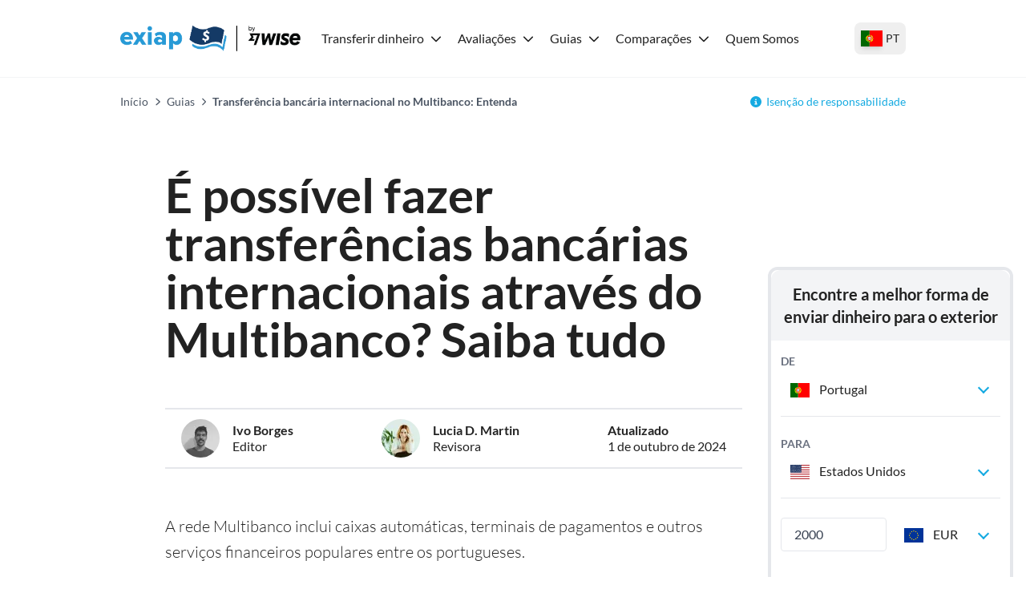

--- FILE ---
content_type: text/html; charset=utf-8
request_url: https://exiap.pt/guias/transferencia-bancaria-internacional-no-multibanco
body_size: 47052
content:
<!DOCTYPE html><html lang="pt-PT"><head><meta charSet="utf-8"/><link rel="preconnect" href="https://www.googletagmanager.com"/><link rel="dns-prefetch" href="https://www.googletagmanager.com"/><link rel="preconnect" href="https://exiap-uk-uploads.s3.eu-west-2.amazonaws.com"/><link rel="dns-prefetch" href="https://exiap-uk-uploads.s3.eu-west-2.amazonaws.com"/><meta name="viewport" content="width=device-width, initial-scale=1"/><script>window.addEventListener("CookiebotOnDialogInit", function() { if (Cookiebot.getDomainUrlParam("CookiebotScan") === "true") Cookiebot.setOutOfRegion(); });</script><script id="GTM-dataLayer" data-cookieconsent="ignore">
      window.dataLayer = window.dataLayer || [];
      function gtag() {
        dataLayer.push(arguments);
      }
      gtag("consent", "default", {
        ad_storage: "denied",
        analytics_storage: "denied",
        functionality_storage: "denied",
        personalization_storage: "denied",
        security_storage: "granted",
        wait_for_update: 2000,
      });
      gtag("set", "ads_data_redaction", true);
    
      </script><script id="GTM-tag" data-cookieconsent="ignore">
      (function(w,d,s,l,i){w[l]=w[l]||[];
        w[l].push({'gtm.start': new Date().getTime(),event:'gtm.js', });
        var f=d.getElementsByTagName(s)[0],j=d.createElement(s),dl=l!='dataLayer'?'&l='+l:'';
        j.async=true;j.src='https://www.googletagmanager.com/gtm.js?id='+i+dl+'&gtm_auth=&gtm_preview=&gtm_cookies_win=x';
        f.parentNode.insertBefore(j,f);
      })(window,document,'script','dataLayer','GTM-NW2PLT6');</script><title>Transferência bancária internacional no Multibanco: Entenda - Exiap</title><link rel="icon" type="image/x-icon" href="/favicon.png"/><link rel="shortcut icon" type="image/x-icon" href="/favicon.png"/><meta name="referrer" content="no-referrer-when-downgrade"/><meta name="robots" content="index, follow"/><link rel="canonical" href="https://exiap.pt/guias/transferencia-bancaria-internacional-no-multibanco"/><meta property="og:url" content="https://exiap.pt/guias/transferencia-bancaria-internacional-no-multibanco"/><meta property="og:site_name" content="Exiap"/><meta property="og:locale" content="pt_PT"/><meta property="og:title" content="Transferência bancária internacional no Multibanco: Entenda"/><meta property="twitter:title" content="Transferência bancária internacional no Multibanco: Entenda"/><meta name="description" content="Perceba se é possível fazer transferências bancárias internacionais no Multibanco e conheça as melhores alternativas para concluir a operação."/><meta property="og:description" content="Perceba se é possível fazer transferências bancárias internacionais no Multibanco e conheça as melhores alternativas para concluir a operação."/><meta property="twitter:description" content="Perceba se é possível fazer transferências bancárias internacionais no Multibanco e conheça as melhores alternativas para concluir a operação."/><script type="application/ld+json" data-cookieconsent="ignore">{"@context":"https://schema.org","@graph":[{"@type":"BlogPosting","@id":"https://exiap.pt/guias/transferencia-bancaria-internacional-no-multibanco#blogposting","headline":"Transferência bancária internacional no Multibanco: Entenda - Exiap","description":"Perceba se é possível fazer transferências bancárias internacionais no Multibanco e conheça as melhores alternativas para concluir a operação.","keywords":"transferência bancária internacional no multibanco: entenda - exiap","publisher":{"@type":"Organization","name":"Exiap"},"author":{"@type":"Person","name":"Ivo Borges"},"datePublished":"2022-09-12T16:16:02.535Z","dateModified":"2024-10-01T08:58:57.836Z"},{"@type":"FAQPage","mainEntity":[{"@type":"Question","name":"É possível fazer transferências internacionais com o Multibanco?","acceptedAnswer":{"@type":"Answer","text":"Não, as operações Multibanco só estão disponíveis para pagamentos e transferências nacionais."}},{"@type":"Question","name":"Quanto custa uma transferência Multibanco?","acceptedAnswer":{"@type":"Answer","text":"As transferências Multibanco não têm qualquer custo, mas só podem ser feitas entre bancos portugueses."}},{"@type":"Question","name":"Quanto demora uma transferência Multibanco?","acceptedAnswer":{"@type":"Answer","text":"As transferências Multibanco demoram no máximo 2 dias úteis."}}]}]}</script><script type="application/ld+json" data-cookieconsent="ignore">{"@context":"https://schema.org","@type":"BreadcrumbList","@id":"https://exiap.pt#breadcrumb","itemListElement":[{"@type":"ListItem","position":1,"name":"Início","item":"https://exiap.pt/"},{"@type":"ListItem","position":2,"name":"Guias","item":"https://exiap.pt/guias"},{"@type":"ListItem","position":3,"name":"Transferência bancária internacional no Multibanco: Entenda"}]}</script><meta name="next-head-count" content="25"/><link rel="preload" href="/_next/static/media/lato-v20-latin-regular.cc2c3b4a.woff2" as="font" type="font/woff2"/><link rel="preload" href="/_next/static/media/lato-v20-latin-700.10278b9b.woff2" as="font" type="font/woff2"/><link data-next-font="" rel="preconnect" href="/" crossorigin="anonymous"/><link rel="preload" href="/_next/static/css/fa1e5440b4b349d2.css" as="style"/><link rel="stylesheet" href="/_next/static/css/fa1e5440b4b349d2.css" data-n-g=""/><noscript data-n-css=""></noscript><script defer="" nomodule="" src="/_next/static/chunks/polyfills-42372ed130431b0a.js"></script><script defer="" src="/_next/static/chunks/380.938d3ca8c488c5a8.js"></script><script src="/_next/static/chunks/webpack-05ac825ff8931cf8.js" defer=""></script><script src="/_next/static/chunks/framework-97d94e38d2b990d3.js" defer=""></script><script src="/_next/static/chunks/main-4a3db683089eaa9f.js" defer=""></script><script src="/_next/static/chunks/pages/_app-8408c156b38161e4.js" defer=""></script><script src="/_next/static/chunks/c16184b3-d79eb2cf9e411a85.js" defer=""></script><script src="/_next/static/chunks/2cca2479-df5826483e07065a.js" defer=""></script><script src="/_next/static/chunks/370-5d7eefc9632374c0.js" defer=""></script><script src="/_next/static/chunks/400-a7027c07f4acb005.js" defer=""></script><script src="/_next/static/chunks/603-63cdd932dac604a9.js" defer=""></script><script src="/_next/static/chunks/466-7de67e30a5e00cb7.js" defer=""></script><script src="/_next/static/chunks/513-89b08e9863df845d.js" defer=""></script><script src="/_next/static/chunks/pages/%5B%5B...slug%5D%5D-df884527d3189369.js" defer=""></script><script src="/_next/static/EX7SHDi4DsmMhVPcCCz_u/_buildManifest.js" defer=""></script><script src="/_next/static/EX7SHDi4DsmMhVPcCCz_u/_ssgManifest.js" defer=""></script></head><body class="text-content"><div id="__next"><noscript>
      <iframe src="https://www.googletagmanager.com/ns.html?id=GTM-NW2PLT6&gtm_auth=&gtm_preview=&gtm_cookies_win=x"
        height="0" width="0" style="display:none;visibility:hidden" id="tag-manager"></iframe></noscript><div class="template-blog theme-exiap"><header><div class="flex items-center h-24 max-w-custom-container mx-auto"><div class="lg:hidden pl-6 pr-4"><button type="button" class="py-2 px-4flex justify-center items-center   w-auto transition ease-in duration-200 text-center text-base outline-none  w-12 h-12 rounded-full "><svg aria-hidden="true" focusable="false" data-prefix="fas" data-icon="bars" class="svg-inline--fa fa-bars fa-fw fa-2x " role="img" xmlns="http://www.w3.org/2000/svg" viewBox="0 0 448 512"><path fill="currentColor" d="M0 96C0 78.3 14.3 64 32 64l384 0c17.7 0 32 14.3 32 32s-14.3 32-32 32L32 128C14.3 128 0 113.7 0 96zM0 256c0-17.7 14.3-32 32-32l384 0c17.7 0 32 14.3 32 32s-14.3 32-32 32L32 288c-17.7 0-32-14.3-32-32zM448 416c0 17.7-14.3 32-32 32L32 448c-17.7 0-32-14.3-32-32s14.3-32 32-32l384 0c17.7 0 32 14.3 32 32z"></path></svg></button></div><div class="lg:pr-4 max-lg:pl-4"><a class="shrink-0 block" href="https://exiap.pt/"><img height="36" width="227" src="[data-uri]" title="Exiap" alt="Exiap"/></a></div><nav class="z-50 fixed top-24 bottom-0 left-0 right-0 lg:top-auto lg:right-auto lg:left-auto lg:right-auto lg:static bg-white hidden lg:block overflow-x-hidden lg:overflow-x-visible overflow-y-auto lg:overflow-y-visible pb-8 lg:pb-0"><div class="flex items-baseline lg:space-x-3 flex-col lg:flex-row"><div class="relative block lg:inline-block w-full lg:w-auto text-left"><div class="flex-row flex content-center items-center justify-between"><a class="block grow w-full -mr-10 lg:mr-auto lg:w-auto hover:underline text-content pl-2 pr-2 py-2 w-dropdown  shrink-0 font-black lg:font-normal" id="nav-nav-dropdown-71" href="https://exiap.pt/transferencias-internacionais-de-dinheiro">Transferir dinheiro</a><span class="w-[14px] mr-4 lg:mr-0"><svg aria-hidden="true" focusable="false" data-prefix="fas" data-icon="chevron-down" class="svg-inline--fa fa-chevron-down  transition-transform duration-200" role="img" xmlns="http://www.w3.org/2000/svg" viewBox="0 0 512 512" width="14" color="rgb(var(--color-accent) / &lt;alpha-value&gt;)"><path fill="currentColor" d="M233.4 406.6c12.5 12.5 32.8 12.5 45.3 0l192-192c12.5-12.5 12.5-32.8 0-45.3s-32.8-12.5-45.3 0L256 338.7 86.6 169.4c-12.5-12.5-32.8-12.5-45.3 0s-12.5 32.8 0 45.3l192 192z"></path></svg></span></div><div class="bg-white lg:py-4 lg:origin-top-left lg:left-0 lg:shadow-lg invisible opacity-0  lg:absolute lg:w-72"><div class="lg:py-1 lg:w-64" role="menu" aria-orientation="vertical" aria-labelledby="nav-dropdown-71"><a class="block grow w-full -mr-10 lg:mr-auto lg:w-auto hover:underline text-content px-6 py-1   block" role="menuitem" href="https://exiap.pt/transferencias-internacionais-de-dinheiro/envio-de-dinheiro-para-o-brasil">Envie dinheiro para o Brasil</a><a class="block grow w-full -mr-10 lg:mr-auto lg:w-auto hover:underline text-content px-6 py-1   block" role="menuitem" href="https://exiap.pt/transferencias-internacionais-de-dinheiro/envio-de-dinheiro-para-os-estados-unidos">Envie dinheiro para os Estados Unidos</a><a class="block grow w-full -mr-10 lg:mr-auto lg:w-auto hover:underline text-content px-6 py-1   block" role="menuitem" href="https://exiap.pt/transferencias-internacionais-de-dinheiro/envio-de-dinheiro-para-o-reino-unido">Envie dinheiro para o Reino Unido</a><a class="block grow w-full -mr-10 lg:mr-auto lg:w-auto hover:underline text-content px-6 py-1   block" role="menuitem" href="https://exiap.pt/transferencias-internacionais-de-dinheiro/envio-de-dinheiro-para-o-canada">Envie dinheiro para o Canada</a><a class="block grow w-full -mr-10 lg:mr-auto lg:w-auto hover:underline text-content px-6 py-1   block" role="menuitem" href="https://exiap.pt/transferencias-internacionais-de-dinheiro/envio-de-dinheiro-para-a-suica">Envie dinheiro para a Suíça</a><a class="block grow w-full -mr-10 lg:mr-auto lg:w-auto hover:underline text-content px-6 py-1   block" role="menuitem" href="https://exiap.pt/transferencias-internacionais-de-dinheiro/envio-de-dinheiro-para-a-china">Envie dinheiro para a China</a><a class="block grow w-full -mr-10 lg:mr-auto lg:w-auto hover:underline text-content px-6 py-1   block" role="menuitem" href="https://exiap.pt/transferencias-internacionais-de-dinheiro/envio-de-dinheiro-dos-estados-unidos-para-portugal">Envie dinheiro dos Estados Unidos para Portugal</a><a class="block grow w-full -mr-10 lg:mr-auto lg:w-auto hover:underline text-content px-6 py-1   block" role="menuitem" href="https://exiap.pt/transferencias-internacionais-de-dinheiro/envio-de-dinheiro-para-mocambique">Envia dinheiro de Portugal para Moçambique</a><a class="block grow w-full -mr-10 lg:mr-auto lg:w-auto hover:underline text-content px-6 py-1   block" role="menuitem" href="https://exiap.pt/transferencias-internacionais-de-dinheiro/envio-de-dinheiro-do-canada-para-portugal">Envie dinheiro do Canada para o Portugal</a><a class="block grow w-full -mr-10 lg:mr-auto lg:w-auto hover:underline text-content px-6 py-1  font-black block" role="menuitem" href="https://exiap.pt/transferencias-internacionais-de-dinheiro">Todas as comparações</a></div></div></div><div class="relative block lg:inline-block w-full lg:w-auto text-left"><div class="flex-row flex content-center items-center justify-between"><a class="block grow w-full -mr-10 lg:mr-auto lg:w-auto hover:underline text-content pl-2 pr-2 py-2 w-dropdown  shrink-0 font-black lg:font-normal" id="nav-nav-dropdown-126" href="https://exiap.pt/avaliacoes">Avaliações</a><span class="w-[14px] mr-4 lg:mr-0"><svg aria-hidden="true" focusable="false" data-prefix="fas" data-icon="chevron-down" class="svg-inline--fa fa-chevron-down  transition-transform duration-200" role="img" xmlns="http://www.w3.org/2000/svg" viewBox="0 0 512 512" width="14" color="rgb(var(--color-accent) / &lt;alpha-value&gt;)"><path fill="currentColor" d="M233.4 406.6c12.5 12.5 32.8 12.5 45.3 0l192-192c12.5-12.5 12.5-32.8 0-45.3s-32.8-12.5-45.3 0L256 338.7 86.6 169.4c-12.5-12.5-32.8-12.5-45.3 0s-12.5 32.8 0 45.3l192 192z"></path></svg></span></div><div class="bg-white lg:py-4 lg:origin-top-left lg:left-0 lg:shadow-lg invisible opacity-0  lg:absolute lg:w-72"><div class="lg:py-1 lg:w-64" role="menu" aria-orientation="vertical" aria-labelledby="nav-dropdown-126"><a class="block grow w-full -mr-10 lg:mr-auto lg:w-auto hover:underline text-content px-6 py-1   block" role="menuitem" href="https://exiap.pt/avaliacoes/wise-review">Avaliação da Wise</a><a class="block grow w-full -mr-10 lg:mr-auto lg:w-auto hover:underline text-content px-6 py-1   block" role="menuitem" href="https://exiap.pt/avaliacoes/revolut-review">Avaliação da Revolut</a><a class="block grow w-full -mr-10 lg:mr-auto lg:w-auto hover:underline text-content px-6 py-1   block" role="menuitem" href="https://exiap.pt/avaliacoes/paysend-review">Avaliação da Paysend</a><a class="block grow w-full -mr-10 lg:mr-auto lg:w-auto hover:underline text-content px-6 py-1   block" role="menuitem" href="https://exiap.pt/avaliacoes/cartao-wise">Avaliação do cartão Wise</a><a class="block grow w-full -mr-10 lg:mr-auto lg:w-auto hover:underline text-content px-6 py-1   block" role="menuitem" href="https://exiap.pt/avaliacoes/como-funciona-a-western-union">Avaliação da Western Union</a><a class="block grow w-full -mr-10 lg:mr-auto lg:w-auto hover:underline text-content px-6 py-1   block" role="menuitem" href="https://exiap.pt/avaliacoes/ofx-review">Avaliação da OFX</a><a class="block grow w-full -mr-10 lg:mr-auto lg:w-auto hover:underline text-content px-6 py-1   block" role="menuitem" href="https://exiap.pt/avaliacoes/conta-multimoeda-wise">Avaliação da conta multimoeda Wise</a><a class="block grow w-full -mr-10 lg:mr-auto lg:w-auto hover:underline text-content px-6 py-1   block" role="menuitem" href="https://exiap.pt/avaliacoes/remitly-review">Avaliação da Remitly</a><a class="block grow w-full -mr-10 lg:mr-auto lg:w-auto hover:underline text-content px-6 py-1  font-black block" role="menuitem" href="https://exiap.pt/avaliacoes">Todas as avaliações</a></div></div></div><div class="relative block lg:inline-block w-full lg:w-auto text-left"><div class="flex-row flex content-center items-center justify-between"><a class="block grow w-full -mr-10 lg:mr-auto lg:w-auto hover:underline text-content pl-2 pr-2 py-2 w-dropdown  shrink-0 font-black lg:font-normal" id="nav-nav-dropdown-127" href="https://exiap.pt/guias">Guias</a><span class="w-[14px] mr-4 lg:mr-0"><svg aria-hidden="true" focusable="false" data-prefix="fas" data-icon="chevron-down" class="svg-inline--fa fa-chevron-down  transition-transform duration-200" role="img" xmlns="http://www.w3.org/2000/svg" viewBox="0 0 512 512" width="14" color="rgb(var(--color-accent) / &lt;alpha-value&gt;)"><path fill="currentColor" d="M233.4 406.6c12.5 12.5 32.8 12.5 45.3 0l192-192c12.5-12.5 12.5-32.8 0-45.3s-32.8-12.5-45.3 0L256 338.7 86.6 169.4c-12.5-12.5-32.8-12.5-45.3 0s-12.5 32.8 0 45.3l192 192z"></path></svg></span></div><div class="bg-white lg:py-4 lg:origin-top-left lg:left-0 lg:shadow-lg invisible opacity-0  lg:absolute lg:w-72"><div class="lg:py-1 lg:w-64" role="menu" aria-orientation="vertical" aria-labelledby="nav-dropdown-127"><a class="block grow w-full -mr-10 lg:mr-auto lg:w-auto hover:underline text-content px-6 py-1   block" role="menuitem" href="https://exiap.pt/guias/codigo-promocional-wise">Código promocional da Wise</a><a class="block grow w-full -mr-10 lg:mr-auto lg:w-auto hover:underline text-content px-6 py-1   block" role="menuitem" href="https://exiap.pt/guias/millenium-bcp-transferencia-internacional">Millennium BCP transferência internacional</a><a class="block grow w-full -mr-10 lg:mr-auto lg:w-auto hover:underline text-content px-6 py-1   block" role="menuitem" href="https://exiap.pt/guias/abrir-uma-conta-em-portugal-como-nao-residente">Abrir conta em Portugal como não residente</a><a class="block grow w-full -mr-10 lg:mr-auto lg:w-auto hover:underline text-content px-6 py-1   block" role="menuitem" href="https://exiap.pt/guias/transferencia-bancaria-internacional-no-multibanco">Multibanco transferência internacional</a><a class="block grow w-full -mr-10 lg:mr-auto lg:w-auto hover:underline text-content px-6 py-1   block" role="menuitem" href="https://exiap.pt/guias/abrir-conta-bancaria-no-brasil-morando-no-exterior">Abrir conta no Brasil do exterior</a><a class="block grow w-full -mr-10 lg:mr-auto lg:w-auto hover:underline text-content px-6 py-1   block" role="menuitem" href="https://exiap.pt/guias/melhor-cartao-de-credito-internacional">Melhor cartão de crédito internacional</a><a class="block grow w-full -mr-10 lg:mr-auto lg:w-auto hover:underline text-content px-6 py-1   block" role="menuitem" href="https://exiap.pt/guias/nubank-como-funciona">Como funciona o Nubank</a><a class="block grow w-full -mr-10 lg:mr-auto lg:w-auto hover:underline text-content px-6 py-1   block" role="menuitem" href="https://exiap.pt/guias/alternativas-ao-paypal">Alternativas ao PayPal</a><a class="block grow w-full -mr-10 lg:mr-auto lg:w-auto hover:underline text-content px-6 py-1  font-black block" role="menuitem" href="https://exiap.pt/guias">Todas as guias</a></div></div></div><div class="relative block lg:inline-block w-full lg:w-auto text-left"><div class="flex-row flex content-center items-center justify-between"><a class="block grow w-full -mr-10 lg:mr-auto lg:w-auto hover:underline text-content pl-2 pr-2 py-2 w-dropdown  shrink-0 font-black lg:font-normal" id="nav-nav-dropdown-133" href="https://exiap.pt/comparar">Comparações</a><span class="w-[14px] mr-4 lg:mr-0"><svg aria-hidden="true" focusable="false" data-prefix="fas" data-icon="chevron-down" class="svg-inline--fa fa-chevron-down  transition-transform duration-200" role="img" xmlns="http://www.w3.org/2000/svg" viewBox="0 0 512 512" width="14" color="rgb(var(--color-accent) / &lt;alpha-value&gt;)"><path fill="currentColor" d="M233.4 406.6c12.5 12.5 32.8 12.5 45.3 0l192-192c12.5-12.5 12.5-32.8 0-45.3s-32.8-12.5-45.3 0L256 338.7 86.6 169.4c-12.5-12.5-32.8-12.5-45.3 0s-12.5 32.8 0 45.3l192 192z"></path></svg></span></div><div class="bg-white lg:py-4 lg:origin-top-left lg:left-0 lg:shadow-lg invisible opacity-0  lg:absolute lg:w-72"><div class="lg:py-1 lg:w-64" role="menu" aria-orientation="vertical" aria-labelledby="nav-dropdown-133"><a class="block grow w-full -mr-10 lg:mr-auto lg:w-auto hover:underline text-content px-6 py-1   block" role="menuitem" href="https://exiap.pt/comparar/transferwise-vs-revolut">Wise ou Revolut</a><a class="block grow w-full -mr-10 lg:mr-auto lg:w-auto hover:underline text-content px-6 py-1   block" role="menuitem" href="https://exiap.pt/comparar/wise-vs-transferencia-bancaria-internacional">Wise ou transferência bancaria internacional</a><a class="block grow w-full -mr-10 lg:mr-auto lg:w-auto hover:underline text-content px-6 py-1   block" role="menuitem" href="https://exiap.pt/comparar/paysend-vs-wise">Wise ou Paysend</a><a class="block grow w-full -mr-10 lg:mr-auto lg:w-auto hover:underline text-content px-6 py-1   block" role="menuitem" href="https://exiap.pt/comparar/wise-vs-ofx">Wise ou OFX</a><a class="block grow w-full -mr-10 lg:mr-auto lg:w-auto hover:underline text-content px-6 py-1   block" role="menuitem" href="https://exiap.pt/comparar/wise-vs-paypal">Wise ou PayPal</a><a class="block grow w-full -mr-10 lg:mr-auto lg:w-auto hover:underline text-content px-6 py-1   block" role="menuitem" href="https://exiap.pt/comparar/transferwise-vs-xe">Wise ou Xe</a><a class="block grow w-full -mr-10 lg:mr-auto lg:w-auto hover:underline text-content px-6 py-1   block" role="menuitem" href="https://exiap.pt/comparar/xe-vs-ofx">Xe ou OFX</a><a class="block grow w-full -mr-10 lg:mr-auto lg:w-auto hover:underline text-content px-6 py-1  font-black block" role="menuitem" href="https://exiap.pt/comparar">Todas as comparações</a></div></div></div><a class="block grow w-full -mr-10 lg:mr-auto lg:w-auto hover:underline text-content pl-2 pr-2 py-2   " id="nav-294" href="https://exiap.pt/about">Quem Somos</a></div></nav><div class="pl-4 lg:pl-2 pr-0 mr-4 lg:mr-0 ml-auto"><button type="button" class="h-10 flex items-center px-2 hover:bg-gray-100 rounded-lg transition-colors" aria-label="Selecione seu país"><span class="link-flag flag-icon-pt h-[20px] w-[27px] shadow-md"></span><span class="text-sm font-medium hidden sm:inline ml-1">PT</span></button></div></div></header><section class="w-full mx-auto text-left
        bg-transparent
        px-0
        py-0
        
        border-t border-gray-100"><div class="max-w-custom-container mx-auto px-0"><div class="flex flex-col sm:flex-row justify-between py-3 sm:py-5 text-sm px-4 lg:px-0"><nav aria-label="breadcrumbs"><span class="last:font-bold text-gray-600"><a class="text-gray-600" href="https://exiap.pt/">Início</a><span class="px-2"><svg aria-hidden="true" focusable="false" data-prefix="fas" data-icon="chevron-right" class="svg-inline--fa fa-chevron-right fa-xs " role="img" xmlns="http://www.w3.org/2000/svg" viewBox="0 0 320 512"><path fill="currentColor" d="M310.6 233.4c12.5 12.5 12.5 32.8 0 45.3l-192 192c-12.5 12.5-32.8 12.5-45.3 0s-12.5-32.8 0-45.3L242.7 256 73.4 86.6c-12.5-12.5-12.5-32.8 0-45.3s32.8-12.5 45.3 0l192 192z"></path></svg></span></span><span class="last:font-bold text-gray-600"><a class="text-gray-600" href="https://exiap.pt/guias">Guias</a><span class="px-2"><svg aria-hidden="true" focusable="false" data-prefix="fas" data-icon="chevron-right" class="svg-inline--fa fa-chevron-right fa-xs " role="img" xmlns="http://www.w3.org/2000/svg" viewBox="0 0 320 512"><path fill="currentColor" d="M310.6 233.4c12.5 12.5 12.5 32.8 0 45.3l-192 192c-12.5 12.5-32.8 12.5-45.3 0s-12.5-32.8 0-45.3L242.7 256 73.4 86.6c-12.5-12.5-12.5-32.8 0-45.3s32.8-12.5 45.3 0l192 192z"></path></svg></span></span><span class="last:font-bold text-gray-600">Transferência bancária internacional no Multibanco: Entenda</span></nav><div class="relative flex-shrink-0 mt-2 sm:mt-0 ml-auto max-sm:text-right"><svg aria-hidden="true" focusable="false" data-prefix="fas" data-icon="circle-info" class="svg-inline--fa fa-circle-info text-accent mr-1.5" role="img" xmlns="http://www.w3.org/2000/svg" viewBox="0 0 512 512"><path fill="currentColor" d="M256 512A256 256 0 1 0 256 0a256 256 0 1 0 0 512zM216 336l24 0 0-64-24 0c-13.3 0-24-10.7-24-24s10.7-24 24-24l48 0c13.3 0 24 10.7 24 24l0 88 8 0c13.3 0 24 10.7 24 24s-10.7 24-24 24l-80 0c-13.3 0-24-10.7-24-24s10.7-24 24-24zm40-208a32 32 0 1 1 0 64 32 32 0 1 1 0-64z"></path></svg><a href="#disclaimers">Isenção de responsabilidade</a></div></div></div></section><div class="page-content mx-auto with-sidebars only-right-sidebar"><div class="main-content md:justify-self-center lg:justify-self-end"><div class="content-widgets"><section class="w-full mx-auto text-left
        bg-white
        px-4 sm:px-6
        py-9 md:py-14
        
        "><div class="max-w-custom-container mx-auto "><h1 id="é-possível-fazer-transferências-bancárias-internacionais-através-do-multibanco-saiba-tudo" class="mb-8">É possível fazer transferências bancárias internacionais através do Multibanco? Saiba tudo</h1><div class="max-w-custom-container mx-auto px-0 py-4 md:py-6 md:mb-8"><div class="flex justify-around sm:justify-between items-center gap-2 sm:gap-6 border-y-2 leading-tight py-3 sm:px-5 flex-wrap sm:flex-nowrap"><div class="flex items-center text-center sm:text-left cursor-pointer relative flex-col sm:flex-row"><div class="rounded-full overflow-hidden inline-block w-12 h-12 max-sm:mb-2"><span style="box-sizing:border-box;display:inline-block;overflow:hidden;width:48px;height:48px;background:none;opacity:1;border:0;margin:0;padding:0;position:relative"><img alt="Ivo Borges" src="[data-uri]" decoding="async" data-nimg="fixed" style="position:absolute;top:0;left:0;bottom:0;right:0;box-sizing:border-box;padding:0;border:none;margin:auto;display:block;width:0;height:0;min-width:100%;max-width:100%;min-height:100%;max-height:100%"/><noscript><img alt="Ivo Borges" loading="lazy" decoding="async" data-nimg="fixed" style="position:absolute;top:0;left:0;bottom:0;right:0;box-sizing:border-box;padding:0;border:none;margin:auto;display:block;width:0;height:0;min-width:100%;max-width:100%;min-height:100%;max-height:100%" srcSet="/_next/image?url=https%3A%2F%2Fexiap-uk-uploads.s3.eu-west-2.amazonaws.com%2F1546714298800_6633efa783.jpg&amp;w=48&amp;q=75 1x, /_next/image?url=https%3A%2F%2Fexiap-uk-uploads.s3.eu-west-2.amazonaws.com%2F1546714298800_6633efa783.jpg&amp;w=96&amp;q=75 2x" src="/_next/image?url=https%3A%2F%2Fexiap-uk-uploads.s3.eu-west-2.amazonaws.com%2F1546714298800_6633efa783.jpg&amp;w=96&amp;q=75"/></noscript></span></div><div class="sm:ml-4"><div class="font-semibold"><a class="text-content" href="https://exiap.pt/author/ivo-borges">Ivo Borges</a></div><div>Editor</div></div><div class="fixed left-[50%] top-[50%] -translate-x-[50%] -translate-y-[50%] sm:absolute sm:top-12 sm:left-auto sm:translate-x-0 sm:translate-y-0 bg-white t-8 z-50 shadow-2xl hidden" style="width:300px"><div class="text-center px-4 pb-8 pt-3"><div class="text-right text-gray-500"><svg aria-hidden="true" focusable="false" data-prefix="fas" data-icon="xmark" class="svg-inline--fa fa-xmark fa-2x " role="img" xmlns="http://www.w3.org/2000/svg" viewBox="0 0 384 512"><path fill="currentColor" d="M342.6 150.6c12.5-12.5 12.5-32.8 0-45.3s-32.8-12.5-45.3 0L192 210.7 86.6 105.4c-12.5-12.5-32.8-12.5-45.3 0s-12.5 32.8 0 45.3L146.7 256 41.4 361.4c-12.5 12.5-12.5 32.8 0 45.3s32.8 12.5 45.3 0L192 301.3 297.4 406.6c12.5 12.5 32.8 12.5 45.3 0s12.5-32.8 0-45.3L237.3 256 342.6 150.6z"></path></svg></div><div class="rounded-full overflow-hidden inline-block w-20 h-20 mb-4"><span style="box-sizing:border-box;display:inline-block;overflow:hidden;width:80px;height:80px;background:none;opacity:1;border:0;margin:0;padding:0;position:relative"><img alt="Ivo Borges" src="[data-uri]" decoding="async" data-nimg="fixed" style="position:absolute;top:0;left:0;bottom:0;right:0;box-sizing:border-box;padding:0;border:none;margin:auto;display:block;width:0;height:0;min-width:100%;max-width:100%;min-height:100%;max-height:100%"/><noscript><img alt="Ivo Borges" loading="lazy" decoding="async" data-nimg="fixed" style="position:absolute;top:0;left:0;bottom:0;right:0;box-sizing:border-box;padding:0;border:none;margin:auto;display:block;width:0;height:0;min-width:100%;max-width:100%;min-height:100%;max-height:100%" srcSet="/_next/image?url=https%3A%2F%2Fexiap-uk-uploads.s3.eu-west-2.amazonaws.com%2F1546714298800_6633efa783.jpg&amp;w=96&amp;q=75 1x, /_next/image?url=https%3A%2F%2Fexiap-uk-uploads.s3.eu-west-2.amazonaws.com%2F1546714298800_6633efa783.jpg&amp;w=256&amp;q=75 2x" src="/_next/image?url=https%3A%2F%2Fexiap-uk-uploads.s3.eu-west-2.amazonaws.com%2F1546714298800_6633efa783.jpg&amp;w=256&amp;q=75"/></noscript></span></div><div class="text-2xl font-semibold">Ivo Borges</div><div class="text-lg px-2">Copywriter &amp; Consultor de Marketing</div><div class="mt-4 px-2">Com 10 anos de experiência, o Ivo é um copywriter e consultor de marketing habituado a escrever sobre finanças e tecnologia. Viveu em vários países e liderou uma equipa de marketing global antes de começar a escrever para a Exiap.
</div><a class="font-bold uppercase mt-5 inline-block" href="https://exiap.pt/author/ivo-borges">Leer mais</a></div></div></div><div class="flex items-center text-center sm:text-left cursor-pointer relative flex-col sm:flex-row"><div class="rounded-full overflow-hidden inline-block w-12 h-12 max-sm:mb-2"><span style="box-sizing:border-box;display:inline-block;overflow:hidden;width:48px;height:48px;background:none;opacity:1;border:0;margin:0;padding:0;position:relative"><img alt="Lucia D. Martin" src="[data-uri]" decoding="async" data-nimg="fixed" style="position:absolute;top:0;left:0;bottom:0;right:0;box-sizing:border-box;padding:0;border:none;margin:auto;display:block;width:0;height:0;min-width:100%;max-width:100%;min-height:100%;max-height:100%"/><noscript><img alt="Lucia D. Martin" loading="lazy" decoding="async" data-nimg="fixed" style="position:absolute;top:0;left:0;bottom:0;right:0;box-sizing:border-box;padding:0;border:none;margin:auto;display:block;width:0;height:0;min-width:100%;max-width:100%;min-height:100%;max-height:100%" srcSet="/_next/image?url=https%3A%2F%2Fexiap-uk-uploads.s3.eu-west-2.amazonaws.com%2FLucia_D_Martin_c6019798f7.jpg&amp;w=48&amp;q=75 1x, /_next/image?url=https%3A%2F%2Fexiap-uk-uploads.s3.eu-west-2.amazonaws.com%2FLucia_D_Martin_c6019798f7.jpg&amp;w=96&amp;q=75 2x" src="/_next/image?url=https%3A%2F%2Fexiap-uk-uploads.s3.eu-west-2.amazonaws.com%2FLucia_D_Martin_c6019798f7.jpg&amp;w=96&amp;q=75"/></noscript></span></div><div class="sm:ml-4"><div class="font-semibold"><a class="text-content" href="https://exiap.pt/author/lucia-d-martin">Lucia D. Martin</a></div><div>Revisora</div></div><div class="fixed left-[50%] top-[50%] -translate-x-[50%] -translate-y-[50%] sm:absolute sm:top-12 sm:left-auto sm:translate-x-0 sm:translate-y-0 bg-white t-8 z-50 shadow-2xl hidden" style="width:300px"><div class="text-center px-4 pb-8 pt-3"><div class="text-right text-gray-500"><svg aria-hidden="true" focusable="false" data-prefix="fas" data-icon="xmark" class="svg-inline--fa fa-xmark fa-2x " role="img" xmlns="http://www.w3.org/2000/svg" viewBox="0 0 384 512"><path fill="currentColor" d="M342.6 150.6c12.5-12.5 12.5-32.8 0-45.3s-32.8-12.5-45.3 0L192 210.7 86.6 105.4c-12.5-12.5-32.8-12.5-45.3 0s-12.5 32.8 0 45.3L146.7 256 41.4 361.4c-12.5 12.5-12.5 32.8 0 45.3s32.8 12.5 45.3 0L192 301.3 297.4 406.6c12.5 12.5 32.8 12.5 45.3 0s12.5-32.8 0-45.3L237.3 256 342.6 150.6z"></path></svg></div><div class="rounded-full overflow-hidden inline-block w-20 h-20 mb-4"><span style="box-sizing:border-box;display:inline-block;overflow:hidden;width:80px;height:80px;background:none;opacity:1;border:0;margin:0;padding:0;position:relative"><img alt="Lucia D. Martin" src="[data-uri]" decoding="async" data-nimg="fixed" style="position:absolute;top:0;left:0;bottom:0;right:0;box-sizing:border-box;padding:0;border:none;margin:auto;display:block;width:0;height:0;min-width:100%;max-width:100%;min-height:100%;max-height:100%"/><noscript><img alt="Lucia D. Martin" loading="lazy" decoding="async" data-nimg="fixed" style="position:absolute;top:0;left:0;bottom:0;right:0;box-sizing:border-box;padding:0;border:none;margin:auto;display:block;width:0;height:0;min-width:100%;max-width:100%;min-height:100%;max-height:100%" srcSet="/_next/image?url=https%3A%2F%2Fexiap-uk-uploads.s3.eu-west-2.amazonaws.com%2FLucia_D_Martin_c6019798f7.jpg&amp;w=96&amp;q=75 1x, /_next/image?url=https%3A%2F%2Fexiap-uk-uploads.s3.eu-west-2.amazonaws.com%2FLucia_D_Martin_c6019798f7.jpg&amp;w=256&amp;q=75 2x" src="/_next/image?url=https%3A%2F%2Fexiap-uk-uploads.s3.eu-west-2.amazonaws.com%2FLucia_D_Martin_c6019798f7.jpg&amp;w=256&amp;q=75"/></noscript></span></div><div class="text-2xl font-semibold">Lucia D. Martin</div><div class="text-lg px-2">Editora-chefe</div><div class="mt-4 px-2">Como editora do Exiap, Lucia é especializada na edição de artigos sobre negócios e finanças. Neles ela reflete sua perspectiva única sobre transferências internacionais de dinheiro e câmbio de moedas com base em sua experiência por ter vivido em vários países, o que lhe permite alcançar uma audiência global.</div><a class="font-bold uppercase mt-5 inline-block" href="https://exiap.pt/author/lucia-d-martin">Leer mais</a></div></div></div><div class="flex flex-row justify-center sm:justify-normal sm:flex-col pt-3 sm:pt-0 w-full sm:w-auto"><div class="font-semibold mr-2">Atualizado</div><div>1 de outubro de 2024</div></div></div></div><div class="flex-row-reverse"><div class="w-full"><div><p>A rede Multibanco inclui caixas automáticas, terminais de pagamentos e outros serviços financeiros populares entre os portugueses.</p><p>No entanto, ao dirigir-se a uma caixa automática Multibanco para fazer uma transferência bancária vai deparar-se com algumas limitações: o sistema só permite inserir o NIB de uma conta bancária e não o IBAN necessário para uma transferência bancaria internacional.</p><p>Neste artigo vai poder perceber as <strong>vantagens e desvantagens das transferências Multibanco</strong>. E conhecer as alternativas para fazer transferências bancárias internacionais, como <a target="_blank" rel="nofollow" href="https://wise.com/pt/multi-currency-account/?utm_medium=affiliate&amp;utm_source=exiap-pt&amp;utm_campaign=guides&amp;utm_content=guias%2Ftransferencia_bancaria_internacional_no_multibanco">a Wise</a>, os serviços digitais dos bancos ou a Western Union.</p><center class="my-12"><a target="_blank" rel="nofollow" class="inline-block bg-brand hover:bg-brand-dark focus:bg-brand-dark text-white py-2 px-8 w-auto transition ease-in duration-200 text-center text-base shadow-md outline-none rounded-full mx-4 my-2  button" href="https://wise.com/pt/multi-currency-account/?utm_medium=affiliate&amp;utm_source=exiap-pt&amp;utm_campaign=guides&amp;utm_content=guias%2Ftransferencia_bancaria_internacional_no_multibanco">Abra a sua conta Wise</a><a class="inline-block bg-brand hover:bg-brand-dark focus:bg-brand-dark text-white py-2 px-8 w-auto transition ease-in duration-200 text-center text-base shadow-md outline-none rounded-full mx-4 my-2  button" href="https://exiap.pt/transferencias-internacionais-de-dinheiro">Descubra outros operadores digitais</a> 
</center><h2 id="que-transferências-posso-fazer-no-multibanco" class="mt-12 mb-6">Que transferências posso fazer no Multibanco?</h2><p>As caixas automáticas Multibanco apenas permitem fazer <strong>transferências nacionais</strong>. O sistema Multibanco notabilizou-se ao longo dos anos pela versatilidade dos seus serviços onde se incluem os pagamentos de serviços, os pagamentos ao Estado ou o carregamento de telemóveis. Ainda assim, as transferências internacionaias não fazem parte das opções disponíveis.</p><p>O sistema Multibanco é uma ótima maneira de fazer <strong>transferências entre contas portuguesas sem custos</strong>. Caso pretenda fazer uma transferência bancária internacional, apresentamos-lhe em seguida algumas das alternativas mais populares para completar a operação.</p><p>Em 2016, o IBAN substitui o NIB como identificador único das contas portuguesas. No entanto, as transferências do Multibanco continuam a ser feitas através do NIB: como enviar remessas para o estrangeiro não é possível no Multibanco, o sistema não teve que ser atualizado.</p><center class="my-12"><div class="cta-box">📲 Veja também: <a class="" href="https://exiap.pt/guias/como-fazer-transferencia-internacional"><strong>Como fazer uma transferência internacional</strong></a> </div></center><h2 id="alternativas-ao-multibanco-para-transferências-bancárias-internacionais" class="mt-12 mb-6">Alternativas ao Multibanco para transferências bancárias internacionais</h2><p>Existem várias formas de fazer transferências bancárias internacionais a partir de Portugal. Para enviar a sua remessa pode recorrer a:</p><ul class="pl-6 list-disc ml-2"><li><p>Bancos tradicionais</p></li><li><p>Contas digitais multimoeda (<a class="" href="https://exiap.pt/avaliacoes/wise-review">como a Wise</a>)</p></li><li><p>Envios em numerário (através de operadores como a Western Union)</p><p>Muitos bancos tradicionais permitem realizar transferências para o estrangeiro através dos seus canais digitais, pelo telefone ou dirigindo-se a uma agência física, mas podem ter <a class="" href="https://exiap.pt/comparar/wise-vs-transferencia-bancaria-internacional">custos consideráveis</a>, que explicaremos em maior detalhe mais adiante.</p></li></ul><p>Nas contas digitais multimoeda, como a da <a class="" href="https://exiap.pt/avaliacoes/conta-multimoeda-wise">Wise</a>, a transferência é feita online de forma rápida e segura. A vantagem destes operadores especializados passa pelo seu processo intuitivo e pelo baixo custo das transferências internacionais. Para além disso, como pode guardar o seu saldo em várias moedas, consegue evitar tarifas de conversão.</p><p>Também é possível enviar remessas em numerário, através de empresas como a Western Union. A possibilidade de enviar e receber dinheiro em numerário é atrativa sobretudo quando um dos intervenientes não tem conta bancária.</p><center class="my-12"><a target="_blank" rel="nofollow" class="inline-block bg-brand hover:bg-brand-dark focus:bg-brand-dark text-white py-2 px-8 w-auto transition ease-in duration-200 text-center text-base shadow-md outline-none rounded-full mx-4 my-2  button" href="https://wise.com/pt/multi-currency-account/?utm_medium=affiliate&amp;utm_source=exiap-pt&amp;utm_campaign=guides&amp;utm_content=guias%2Ftransferencia_bancaria_internacional_no_multibanco">Abra a sua conta Wise</a><a class="inline-block bg-brand hover:bg-brand-dark focus:bg-brand-dark text-white py-2 px-8 w-auto transition ease-in duration-200 text-center text-base shadow-md outline-none rounded-full mx-4 my-2  button" href="https://exiap.pt/transferencias-internacionais-de-dinheiro">Descubra outros operadores digitais</a> 
</center><h2 id="bancos-onde-pode-fazer-uma-transferência-bancária-internacional" class="mt-12 mb-6">Bancos onde pode fazer uma transferência bancária internacional</h2><p>A maioria dos bancos tradicionais permite <a class="" href="https://exiap.pt/transferencias-internacionais-de-dinheiro">fazer transferências bancárias internacionais</a> para praticamente qualquer parte do mundo. Para dar a ordem de transferência podem existir três métodos disponíveis:</p><ul class="pl-6 list-disc ml-2"><li><p>canais digitais do banco;</p></li><li><p>telefone;</p></li><li><p>ao balcão.</p></li></ul><p>Alguns bancos disponibilizam apenas um dou dois destes métodos, mas vários bancos de maior dimensão permitem dar ordens de transferências ao balcão, por telefone e em formato digital.</p><p>Exemplos disso são a Caixa Geral de Depósitos e o Millennium BCP. Já o Santander limita as transferências não SEPA aos canais digitais e balcões do banco.</p><p>Tal como acontece com os restantes bancos portugueses, pode fazer <strong>transferências bancárias através de Multibanco</strong> nestes três bancos, mas não para contas de outro país.</p><h3 id="transferência-bancária-internacional-com-a-caixa-geral-de-depósitos" class="mt-12 mb-6">Transferência bancária internacional com a Caixa Geral de Depósitos</h3><p>As transferências da <strong>Caixa Geral de Depósitos</strong> para fora do espaço SEPA acarretam duas taxas e o imposto de selo: 0,25% (para fazer a transferência por débito em conta) + 0,35% pela comissão OUR; sobre estas duas taxas incide o imposto de selo de 4%.</p><p>No entanto, deve ter  em conta que existem custos mínimos. A tarifa mínima por débito em conta é de 20 € ao balcão e por telefone, e de 15 € nos canais digitais. A este valor deve ainda somar a tarifa mínima da comissão OUR que é de 35 € ao balcão e 25 € nos canais digitais.</p><h3 id="transferência-bancária-internacional-com-o-millennium-bcp" class="mt-12 mb-6">Transferência bancária internacional com o Millennium BCP</h3><p><strong>O BCP</strong> apresenta uma estrutura de custos mais unificada com uma taxa única sobre as transferências para fora do espaço SEPA. A taxa é 0,25% nas transferências ao balcão e pelo telefone, e de 0,20% nas transferências online (sobre o valor final da taxa incidem também os 4% de imposto de selo).</p><p>Mais uma vez não deve perder de vista os custos mínimos envolvidos. Nas transferências ao balcão e por telefone há uma comissão mínima de 24,04 €, que nos canais digitais passa a 19,23 €.</p><h3 id="transferência-bancária-internacional-com-o-santander" class="mt-12 mb-6">Transferência bancária internacional com o Santander</h3><p><strong>As transferências do Santander</strong> para fora do espaço SEPA implicam uma taxa de 0,35% na modalidade OUR (despesas da transferência assumidas na totalidade pelo emissor da transferência), sobre a qual se aplicam os 4% de impostos de selo e ainda podem acrescer custos de telecomunicações.</p><p>Neste caso, os custos mínimos são de 29€ nas transferências ao balcão e 15€ nas transferências pela internet.</p><h2 id="os-custos-de-uma-transferência-internacional" class="mt-12 mb-6">Os custos de uma transferência internacional</h2><p>Uma transferência bancária internacional pode implicar custos consideráveis, sobretudo para fora do espaço SEPA. Estes custos fazem-se sentir, por norma, de duas maneiras:</p><ul class="pl-6 list-disc ml-2"><li><p><strong>Tarifas do serviço</strong></p></li><li><p><strong>Taxa de câmbio</strong></p></li></ul><p>As tarifas do serviço podem variar significativamente, consoante o banco ou operador que escolha para fazer a transferência. Pode haver uma ou mais comissões aplicadas: a maioria dos bancos opera as suas transferências internacionais não-SEPA através da rede SWIFT e à tarifa do serviço podem acrescer custos com intermediários.</p><p>Tenha também em atenção que grande parte dos bancos têm custos mínimos bastante significativos para a suas transferências bancárias internacionais, como pode consultar na secção anterior. Terá sempre que os pagar, mesmo que queira enviar um montante reduzido.</p><p>Outros operadores fazer as suas tarifas depender do método de pagamento, moedas envolvidas e país de destino.</p><h3 id="taxas-de-câmbio-de-uma-transferência-internacional" class="mt-12 mb-6">Taxas de câmbio de uma transferência internacional</h3><p>Apesar das tarifas de serviço praticadas por várias instituições, <strong>a taxa de câmbio</strong> é muitas vezes o custo mais importante de uma transferência internacional: grande parte dos operadores aplica uma margem de lucro sobre a taxa de câmbio comercial, criando um “custo escondido” na sua transferência.</p><p>Os operadores online são frequentemente a opção mais competitiva para <a class="" href="https://exiap.pt/transferencias-internacionais-de-dinheiro">enviar dinheiro para o estrangeiro</a>. Pode perceber se a taxa de câmbio oferecida lhe é favorável comparando a cotação do operador com os valores da taxa de câmbio comercial, que pode consultar no Google ou em sites de referência como a Reuters.</p><p>No caso da Wise, é aplicada <a class="" href="https://exiap.pt/guias/taxas-wise">a taxa de câmbio comercial</a> sem custos escondidos, o que a torna uma excelente opção. Também a Western Union consegue frequentemente ser mais barata que os bancos tradicionais nos seus serviços de digitais, apesar da margem na taxa de câmbio. Os envios em numerário, por outro lado, têm quase sempre taxas mais desfavoráveis.</p><h2 id="quanto-tempo-demora-uma-transferência-com-o-multibanco" class="mt-12 mb-6">Quanto tempo demora uma transferência com o Multibanco?</h2><p>As transferências Multibanco apenas permitem enviar dinheiro para contas portuguesas e demoram até dois dias úteis:</p><ul class="pl-6 list-disc ml-2"><li><p>Transferências para o mesmo banco são creditadas no próprio dia</p></li><li><p>Transferências para outro banco até às 15h de um dia útil são creditadas até ao dia útil seguinte</p></li><li><p>Transferências aos fins-de-semana, feriados ou depois das 15h são creditadas em 2 dias úteis</p></li></ul><p>Para transferências bancárias internacionais terá que recorrer a outras soluções:</p><ul class="pl-6 list-disc ml-2"><li><p><a class="" href="https://exiap.pt/guias/como-funciona-a-wise"><strong>Wise</strong></a>: 40% das transferências são instantâneas e a maioria é entregue em 24 horas;</p></li><li><p><strong>Western Union</strong>: Transferências digitais demoram entre 1 e 3 dias úteis na maioria dos casos (podem ser instantâneas nos envios em numerário - mas com custos acrescidos)</p></li><li><p><a class="" href="https://exiap.pt/comparar/wise-vs-transferencia-bancaria-internacional"><strong>Bancos tradicionais</strong></a>: Transferências SEPA entregues em 0-2 dias úteis, transferências não-SEPA podem variar consideravelmente, mas por norma chegam numa semana.</p></li></ul><h2 id="vantagens-e-desvantagens-das-transferências-multibanco" class="mt-12 mb-6">Vantagens e desvantagens das transferências Multibanco</h2><p><strong>A rede Multibanco tem várias vantagens:</strong></p><ul class="pl-6 list-disc ml-2"><li><p>Transferências nacionais gratuitas;</p></li><li><p>Grande disponibilidade de caixas automáticas em todo o território nacional;</p></li><li><p>Solidez, credibilidade e segurança.</p></li></ul><p><strong>Mas também algumas desvantagens:</strong></p><ul class="pl-6 list-disc ml-2"><li><p>Transferências bancárias internacionais indisponíveis;</p></li><li><p>Impossibilidade de fazer transferências instantâneas para contas de outras bancos;</p></li><li><p>Necessidade de sair de casa e dirigir-se fisicamente a uma caixa automática.</p></li></ul><h2 id="como-fazer-uma-transferência-multibanco" class="mt-12 mb-6">Como fazer uma transferência Multibanco?</h2><p>Realizar uma transferência Multibanco é bastante simples:</p><ol start="1" class="pl-6 list-decimal"><li><p>Dirija-se a uma caixa automática Multibanco e introduza o seu cartão de débito ou crédito;</p></li><li><p>Digite o seu código;</p></li><li><p>Escolha a opção “<strong>Transferências</strong>”, no menu apresentado;</p></li><li><p>Confirme que concorda com os prazos de envio apresentados;</p></li><li><p>Introduza o NIB da conta de destino;</p></li><li><p>Confirme a operação e está feito!</p></li></ol><p>No entanto, como referido anteriormente, esta opção apenas é válida para transferências nacionais. Caso queira enviar dinheiro para uma conta bancária de outro país terá que recorrer a uma alternativa e neste artigo apresentamos-lhe algumas.</p><h2 id="conclusão" class="mt-12 mb-6">Conclusão</h2><p>Os serviços Multibanco são uma referência pela forma como permitem fazer vários tipos de operações financeiras, em Portugal, num só sistema e quase sempre sem custos. A esmagadora maioria das pessoas que tem conta bancária portuguesa recorre ao serviço com alguma regularidade, e não é por acaso.</p><p>No entanto, o Multibanco foca-se nas transações portuguesas e não permite fazer transferências bancárias internacionais. Esta lacuna é preenchida por um número crescente de alternativas, nomeadamente os novos operadores digitais, que conseguem fazer estas transferências de forma cómoda e eficiente, muitas vezes de forma mais competitiva que os bancos tradicionais.</p><p>Ao longo deste artigo pôde conhecer algumas dessas alternativas, com o objetivo de o ajudar a tomar uma decisão mais informada, da próxima vez que precisar de transferir dinheiro para o estrangeiro.</p><p> <center class="my-12"><a target="_blank" rel="nofollow" class="inline-block bg-brand hover:bg-brand-dark focus:bg-brand-dark text-white py-2 px-8 w-auto transition ease-in duration-200 text-center text-base shadow-md outline-none rounded-full mx-4 my-2  button" href="https://wise.com/pt/multi-currency-account/?utm_medium=affiliate&amp;utm_source=exiap-pt&amp;utm_campaign=guides&amp;utm_content=guias%2Ftransferencia_bancaria_internacional_no_multibanco">Abra a sua conta Wise</a><a class="inline-block bg-brand hover:bg-brand-dark focus:bg-brand-dark text-white py-2 px-8 w-auto transition ease-in duration-200 text-center text-base shadow-md outline-none rounded-full mx-4 my-2  button" href="https://exiap.pt/transferencias-internacionais-de-dinheiro">Descubra outros operadores digitais</a> 

</center></p>
<p><em></em></p></div></div></div></div></section><section class="w-full mx-auto text-left
        bg-white
        px-4 sm:px-6
        py-9 md:py-14
        
        "><div class="max-w-custom-container mx-auto "><h2 class="mb-8">FAQ</h2><div class="grid grid-cols-1 lg:grid-cols-1 "><div class="py-4 border-b border-gray-200"><div class="text-2xl font-medium flex justify-between pr-4 mb-4 mt-4 cursor-pointer ">É possível fazer transferências internacionais com o Multibanco?<span><svg aria-hidden="true" focusable="false" data-prefix="fas" data-icon="chevron-down" class="svg-inline--fa fa-chevron-down transition-transform rotate-180" role="img" xmlns="http://www.w3.org/2000/svg" viewBox="0 0 512 512"><path fill="currentColor" d="M233.4 406.6c12.5 12.5 32.8 12.5 45.3 0l192-192c12.5-12.5 12.5-32.8 0-45.3s-32.8-12.5-45.3 0L256 338.7 86.6 169.4c-12.5-12.5-32.8-12.5-45.3 0s-12.5 32.8 0 45.3l192 192z"></path></svg></span></div><p class="mt-8 leading-8 text-gray-500 visible">Não, as operações Multibanco só estão disponíveis para pagamentos e transferências nacionais.</p></div><div class="py-4 border-b border-gray-200"><div class="text-2xl font-medium flex justify-between pr-4 mb-4 mt-4 cursor-pointer ">Quanto custa uma transferência Multibanco?<span><svg aria-hidden="true" focusable="false" data-prefix="fas" data-icon="chevron-down" class="svg-inline--fa fa-chevron-down transition-transform rotate-180" role="img" xmlns="http://www.w3.org/2000/svg" viewBox="0 0 512 512"><path fill="currentColor" d="M233.4 406.6c12.5 12.5 32.8 12.5 45.3 0l192-192c12.5-12.5 12.5-32.8 0-45.3s-32.8-12.5-45.3 0L256 338.7 86.6 169.4c-12.5-12.5-32.8-12.5-45.3 0s-12.5 32.8 0 45.3l192 192z"></path></svg></span></div><p class="mt-8 leading-8 text-gray-500 visible">As transferências Multibanco não têm qualquer custo, mas só podem ser feitas entre bancos portugueses.</p></div><div class="py-4"><div class="text-2xl font-medium flex justify-between pr-4 mb-4 mt-4 cursor-pointer ">Quanto demora uma transferência Multibanco?<span><svg aria-hidden="true" focusable="false" data-prefix="fas" data-icon="chevron-down" class="svg-inline--fa fa-chevron-down transition-transform rotate-180" role="img" xmlns="http://www.w3.org/2000/svg" viewBox="0 0 512 512"><path fill="currentColor" d="M233.4 406.6c12.5 12.5 32.8 12.5 45.3 0l192-192c12.5-12.5 12.5-32.8 0-45.3s-32.8-12.5-45.3 0L256 338.7 86.6 169.4c-12.5-12.5-32.8-12.5-45.3 0s-12.5 32.8 0 45.3l192 192z"></path></svg></span></div><p class="mt-8 leading-8 text-gray-500 visible">As transferências Multibanco demoram no máximo 2 dias úteis.</p></div></div></div></section></div></div><aside class="sidebar sidebar-right hidden lg:block mb-6"><div class="sticky top-20"><div class="mb-6 mx-2 mr-4 rounded-xl border-4 border-gray-200 first:mt-44 "><div class="w-full text-center bg-gray-100 px-3 py-4 rounded-tl-xl rounded-tr-xl text-xl font-bold">Encontre a melhor forma de enviar dinheiro para o exterior</div><div class="px-3 py-4 "><div class="flex flex-col pb-3 mb-6 border-b border-gray-200"><div class="mb-1 font-bold uppercase text-gray-500 text-sm">De</div><div class="c-dropdown-select-container " tabindex="0" role="combobox" aria-haspopup="listbox" aria-expanded="false" aria-controls="dropdown-list"><div class="c-dropdown-select-control " aria-label="Portugal"><div class="c-dropdown-select-value"><span class="mr-3 link-flag shrink-0 flag-icon-pt"></span><span>Portugal</span></div><span class="c-dropdown-select-caret "></span></div></div></div><div class="flex flex-col pb-3 mb-6 border-b border-gray-200"><div class="mb-1 font-bold uppercase text-gray-500 text-sm">Para</div><div class="c-dropdown-select-container " tabindex="0" role="combobox" aria-haspopup="listbox" aria-expanded="false" aria-controls="dropdown-list"><div class="c-dropdown-select-control " aria-label="Estados Unidos"><div class="c-dropdown-select-value"><span class="mr-3 link-flag shrink-0 flag-icon-us"></span><span>Estados Unidos</span></div><span class="c-dropdown-select-caret "></span></div></div></div><div class="flex flex-row items-center pb-3"><div class="w-[48%] mr-[4%]"><input class="rounded  flex-1 appearance-none border w-full py-2 px-4 bg-white text-gray-700 text-base focus:outline-none focus:ring-2 focus:ring-brand focus:border-transparent" type="number" value="2000"/></div><div class="w-[48%]"><div class="c-dropdown-select-container " tabindex="0" role="combobox" aria-haspopup="listbox" aria-expanded="false" aria-controls="dropdown-list"><div class="c-dropdown-select-control " aria-label="EUR"><div class="c-dropdown-select-value"><span class="mr-3 link-flag flag-icon-eu"></span><span>EUR</span></div><span class="c-dropdown-select-caret "></span></div></div></div></div><div class="text-center mt-10"><button tabindex="0" type="button" class="py-2 px-8  bg-brand hover:bg-brand-dark focus:bg-brand-dark text-white transition ease-in duration-200 text-center text-base shadow-md outline-none min-h-10  rounded-full w-full ">Comparar provedores</button></div></div></div></div></aside></div><footer class="pt-4 pb-8 xl:pt-8 bg-content-dark px-4"><div class="max-w-screen-lg xl:max-w-screen-xl mx-auto text-white mb-12"><div><p class="text-lg">O site da Exiap (<a href="https://exiap.pt/" class="underline text-white">https://exiap.pt/</a>) é apenas um site de comparação e não uma plataforma de negociação de moedas. É operado pela TransferWise Ltd (&quot;Nós&quot;), uma empresa constituída sob as leis da Inglaterra e País de Gales com o número 07209813. A Wise é o nome de marca da TransferWise Ltd.</p><p class="text-lg">Comparamos os serviços de conversão de moedas e transferência de dinheiro em mais de 200 países e territórios. Só apresentamos empresas de boa reputação, analisadas e aprovadas por nós. As informações fornecidas neste site não constituem aconselhamento financeiro. Faça sempre a sua própria pesquisa antes de tomar qualquer decisão financeira. Fazemos o possível para fornecer as informações jornalísticas mais precisas, mas não podemos garantir que sejam perfeitas. Utiliza as informações por sua própria conta e risco. Para mais detalhes saiba <a href="/how-our-site-works" class="underline text-white">como o nosso site funciona</a>.</p></div></div><div class="max-w-screen-lg xl:max-w-screen-xl mx-auto text-white"><ul class="pb-8 flex flex-wrap justify-start"><li class="w-full text-center sm:text-left sm:w-1/2 md:w-1/3 lg:w-1/4"><ul><li class="mb-4 hover:underline font-normal text-lg"><a class="text-white font-black" href="https://exiap.pt/transferencias-internacionais-de-dinheiro">Transferências internacionais de dinheiro</a></li><li class="mb-4 hover:underline font-normal text-lg"><a class="text-white" href="https://exiap.pt/transferencias-internacionais-de-dinheiro/envio-de-dinheiro-para-os-estados-unidos">Enviar dinheiro para os Estados Unidos</a></li><li class="mb-4 hover:underline font-normal text-lg"><a class="text-white" href="https://exiap.pt/transferencias-internacionais-de-dinheiro/envio-de-dinheiro-para-o-brasil">Enviar dinheiro para o Brasil</a></li><li class="mb-4 hover:underline font-normal text-lg"><a class="text-white" href="https://exiap.pt/transferencias-internacionais-de-dinheiro/envio-de-dinheiro-para-o-reino-unido">Enviar dinheiro para o Reino Unido</a></li><li class="mb-4 hover:underline font-normal text-lg"><a class="text-white" href="https://exiap.pt/transferencias-internacionais-de-dinheiro/envio-de-dinheiro-para-mocambique">Enviar dinheiro para Moçambique</a></li><li class="mb-4 hover:underline font-normal text-lg"><a class="text-white" href="https://exiap.pt/transferencias-internacionais-de-dinheiro/envio-de-dinheiro-da-noruega-para-portugal">Enviar dinheiro da Noruega para Portugal</a></li><li class="mb-4 hover:underline font-normal text-lg"><a class="text-white" href="https://exiap.pt/transferencias-internacionais-de-dinheiro/envio-de-dinheiro-da-suica-para-portugal">Envia dinheiro da Suíça para Portugal</a></li></ul></li><li class="w-full text-center sm:text-left sm:w-1/2 md:w-1/3 lg:w-1/4"><ul><li class="mb-4 hover:underline font-normal text-lg"><a class="text-white font-black" href="https://exiap.pt/avaliacoes">Avaliações</a></li><li class="mb-4 hover:underline font-normal text-lg"><a class="text-white" href="https://exiap.pt/avaliacoes/conta-multimoeda-wise">Conta multimoeda Wise</a></li><li class="mb-4 hover:underline font-normal text-lg"><a class="text-white" href="https://exiap.pt/avaliacoes/cartao-wise">Cartao Wise</a></li><li class="mb-4 hover:underline font-normal text-lg"><a class="text-white" href="https://exiap.pt/avaliacoes/cartao-millenium">Cartao Millenium</a></li><li class="mb-4 hover:underline font-normal text-lg"><a class="text-white" href="https://exiap.pt/avaliacoes/cartao-revolut">Cartao Revolut</a></li><li class="mb-4 hover:underline font-normal text-lg"><a class="text-white" href="https://exiap.pt/avaliacoes/como-funciona-a-western-union">Western Union</a></li><li class="mb-4 hover:underline font-normal text-lg"><a class="text-white" href="https://exiap.pt/avaliacoes/ofx-review">OFX</a></li></ul></li><li class="w-full text-center sm:text-left sm:w-1/2 md:w-1/3 lg:w-1/4"><ul><li class="mb-4 hover:underline font-normal text-lg"><a class="text-white font-black" href="https://exiap.pt/guias">Guias</a></li><li class="mb-4 hover:underline font-normal text-lg"><a class="text-white" href="https://exiap.pt/guias/melhor-cartao-para-viajar-no-reino-unido">Cartões para viajar no Reino Unido</a></li><li class="mb-4 hover:underline font-normal text-lg"><a class="text-white" href="https://exiap.pt/guias/melhor-cartao-para-viajar-no-brasil">Cartões para viajar no Brasil</a></li><li class="mb-4 hover:underline font-normal text-lg"><a class="text-white" href="https://exiap.pt/guias/abrir-uma-conta-em-portugal-como-nao-residente">Abrir uma conta não residente em Portugal</a></li><li class="mb-4 hover:underline font-normal text-lg"><a class="text-white" href="https://exiap.pt/guias/melhores-contas-bancarias-sem-taxas">Contas bancarias sem taxas</a></li><li class="mb-4 hover:underline font-normal text-lg"><a class="text-white" href="https://exiap.pt/comparar/wise-vs-ofx">Wise vs. OFX</a></li><li class="mb-4 hover:underline font-normal text-lg"><a class="text-white" href="https://exiap.pt/comparar/wise-vs-paypal">Wise vs. PayPal</a></li></ul></li><li class="w-full text-center sm:text-left sm:w-1/2 md:w-1/3 lg:w-1/4"><ul><li class="mb-4 hover:underline font-normal text-lg"><a class="text-white font-black" href="https://exiap.pt/about">Quem somos</a></li><li class="mb-4 hover:underline font-normal text-lg"><a class="text-white" href="https://exiap.pt/local-sites">Sites locais</a></li><li class="mb-4 hover:underline font-normal text-lg"><a class="text-white" href="https://exiap.pt/how-our-site-works">Como funciona o nosso site</a></li><li class="mb-4 hover:underline font-normal text-lg"><a class="text-white" href="https://exiap.pt/terms-and-conditions">Termos e Condições</a></li><li class="mb-4 hover:underline font-normal text-lg"><a class="text-white" href="https://exiap.pt/privacy-policy">Política de Privacidade</a></li><li class="mb-4 hover:underline font-normal text-lg"><a class="text-white" href="https://exiap.pt/cookie-policy">Política de Cookies</a></li><li class="mb-4 hover:underline font-normal text-lg"><a class="text-white" href="https://exiap.pt/contact">Contato</a></li></ul></li></ul><div class="text-center font-light flex items-center justify-center">Copyright © 2025 Exiap. Todos os direitos reservados.</div></div></footer><a id="scroll-to-top" title="Scroll to top" class="fixed right-8 bottom-6 md:right-10 md:bottom-8 transition-opacity duration-500 z-50 cursor-pointer text-gray-400 opacity-0"><svg aria-hidden="true" focusable="false" data-prefix="fas" data-icon="square-caret-up" class="svg-inline--fa fa-square-caret-up text-5xl" role="img" xmlns="http://www.w3.org/2000/svg" viewBox="0 0 448 512"><path fill="currentColor" d="M64 32C28.7 32 0 60.7 0 96L0 416c0 35.3 28.7 64 64 64l320 0c35.3 0 64-28.7 64-64l0-320c0-35.3-28.7-64-64-64L64 32zM224 160c6.7 0 13 2.8 17.6 7.7l104 112c6.5 7 8.2 17.2 4.4 25.9s-12.5 14.4-22 14.4l-208 0c-9.5 0-18.2-5.7-22-14.4s-2.1-18.9 4.4-25.9l104-112c4.5-4.9 10.9-7.7 17.6-7.7z"></path></svg></a></div></div><script id="__NEXT_DATA__" type="application/json">{"props":{"pageProps":{"preview":false,"locale":"pt-PT","path":"/guias/transferencia-bancaria-internacional-no-multibanco","page":{"id":220,"title":"É possível fazer una transferência bancária internacional no Multibanco? Saiba tudo","slug":"transferencia-bancaria-internacional-no-multibanco","excerpt":null,"createdAt":"2022-09-06T13:49:57.713Z","updatedAt":"2024-10-01T08:58:57.836Z","publishedAt":"2022-09-12T16:16:02.535Z","locale":"pt-PT","featuredImage":null,"author":{"id":18,"name":"Ivo Borges","createdAt":"2023-06-27T12:18:10.368Z","updatedAt":"2023-07-11T08:08:00.567Z","title":"Copywriter \u0026 Consultor de Marketing","slug":"ivo-borges","bio":"O Ivo é um copywriter e consultor de marketing, com uma ampla experiência a escrever sobre finanças e tecnologia. Trabalhou na comunicação de várias empresas multinacionais, em Portugal e na Alemanha, e liderou uma equipa de marketing global antes de começar a escrever para a Exiap. \n\nEstudou jornalismo e relações internacionais, enquanto colaborava na imprensa portuguesa, iniciando posteriormente uma carreira de 10 anos nas áreas do marketing e comunicação. Para além de Portugal, onde nasceu, viveu na Austrália, Alemanha e Colômbia, o que o ajuda a conhecer por dentro a realidade das transações internacionais.","bioShort":"Com 10 anos de experiência, o Ivo é um copywriter e consultor de marketing habituado a escrever sobre finanças e tecnologia. Viveu em vários países e liderou uma equipa de marketing global antes de começar a escrever para a Exiap.\n","linkedinUrl":"https://www.linkedin.com/in/ivoborges/","twitterUrl":null,"websiteUrl":"https://nichos.pt/clientes-projetos/","publishedAt":"2023-06-27T12:18:31.125Z","locale":"pt-PT","avatar":{"id":91,"name":"1546714298800.jpg","alternativeText":"","caption":"","width":200,"height":200,"formats":{"thumbnail":{"ext":".jpg","url":"https://exiap-uk-uploads.s3.eu-west-2.amazonaws.com/thumbnail_1546714298800_6633efa783.jpg","hash":"thumbnail_1546714298800_6633efa783","mime":"image/jpeg","name":"thumbnail_1546714298800.jpg","path":null,"size":2.84,"width":156,"height":156}},"hash":"1546714298800_6633efa783","ext":".jpg","mime":"image/jpeg","size":3.65,"url":"https://exiap-uk-uploads.s3.eu-west-2.amazonaws.com/1546714298800_6633efa783.jpg","previewUrl":null,"provider":"aws-s3","provider_metadata":null,"folderPath":"/","createdAt":"2022-08-25T08:44:12.219Z","updatedAt":"2022-08-25T08:44:12.238Z"}},"reviewer":{"id":38,"name":"Lucia D. Martin","createdAt":"2023-06-27T17:08:48.015Z","updatedAt":"2023-07-12T11:22:42.016Z","title":"Editora-chefe","slug":"lucia-d-martin","bio":"Como redatora e editora de notícias, Lucia é especializada na redação de conteúdo sobre negócios e finanças em diferentes meios de comunicação. A paixão de Lucia por explorar o mundo e sua experiência por viver em 5 países diferentes proporcionaram-lhe uma perspectiva única sobre transferências internacionais de dinheiro e câmbio de moedas. Agora ela compartilha por meio do conteúdo publicado no Exiap.\n\nDesde relatórios de mercado até revistas de estilo de vida, o trabalho editorial de Lucia tem sido apresentado em renomados meios de comunicação, como o Grupo Planeta e a China Global Television Network. Como profissional multilíngue, domina o inglês, francês, italiano, português e chinês. Sua habilidade de escrever em diferentes idiomas lhe permitiu alcançar uma audiência global e fornecer uma perspectiva única sobre assuntos internacionais.","bioShort":"Como editora do Exiap, Lucia é especializada na edição de artigos sobre negócios e finanças. Neles ela reflete sua perspectiva única sobre transferências internacionais de dinheiro e câmbio de moedas com base em sua experiência por ter vivido em vários países, o que lhe permite alcançar uma audiência global.","linkedinUrl":"https://www.linkedin.com/in/diazmartin-lucia","twitterUrl":null,"websiteUrl":null,"publishedAt":"2023-06-27T17:08:49.540Z","locale":"pt-PT","avatar":{"id":277,"name":"LuciaDMartin.jpg","alternativeText":null,"caption":null,"width":800,"height":800,"formats":{"small":{"ext":".jpg","url":"https://exiap-uk-uploads.s3.eu-west-2.amazonaws.com/small_Lucia_D_Martin_c6019798f7.jpg","hash":"small_Lucia_D_Martin_c6019798f7","mime":"image/jpeg","name":"small_LuciaDMartin.jpg","path":null,"size":31.4,"width":500,"height":500},"medium":{"ext":".jpg","url":"https://exiap-uk-uploads.s3.eu-west-2.amazonaws.com/medium_Lucia_D_Martin_c6019798f7.jpg","hash":"medium_Lucia_D_Martin_c6019798f7","mime":"image/jpeg","name":"medium_LuciaDMartin.jpg","path":null,"size":62.7,"width":750,"height":750},"thumbnail":{"ext":".jpg","url":"https://exiap-uk-uploads.s3.eu-west-2.amazonaws.com/thumbnail_Lucia_D_Martin_c6019798f7.jpg","hash":"thumbnail_Lucia_D_Martin_c6019798f7","mime":"image/jpeg","name":"thumbnail_LuciaDMartin.jpg","path":null,"size":5.13,"width":156,"height":156}},"hash":"Lucia_D_Martin_c6019798f7","ext":".jpg","mime":"image/jpeg","size":70.85,"url":"https://exiap-uk-uploads.s3.eu-west-2.amazonaws.com/Lucia_D_Martin_c6019798f7.jpg","previewUrl":null,"provider":"aws-s3","provider_metadata":null,"folderPath":"/8","createdAt":"2023-06-26T06:59:06.155Z","updatedAt":"2023-06-26T06:59:06.155Z"}},"seo":{"id":460,"metaTitle":"Transferência bancária internacional no Multibanco: Entenda","metaDescription":"Perceba se é possível fazer transferências bancárias internacionais no Multibanco e conheça as melhores alternativas para concluir a operação.","noIndex":null,"noFollow":null,"structuredData":{"@context":"https://schema.org","@graph":[{"@type":"BlogPosting","@id":"https://exiap.pt/guias/transferencia-bancaria-internacional-no-multibanco#blogposting","headline":"Transferência bancária internacional no Multibanco: Entenda - Exiap","description":"Perceba se é possível fazer transferências bancárias internacionais no Multibanco e conheça as melhores alternativas para concluir a operação.","keywords":"transferência bancária internacional no multibanco: entenda - exiap","publisher":{"@type":"Organization","name":"Exiap"},"author":{"@type":"Person","name":"Ivo Borges"},"datePublished":"2022-09-12T16:16:02.535Z","dateModified":"2024-10-01T08:58:57.836Z"},{"@type":"FAQPage","mainEntity":[{"@type":"Question","name":"É possível fazer transferências internacionais com o Multibanco?","acceptedAnswer":{"@type":"Answer","text":"Não, as operações Multibanco só estão disponíveis para pagamentos e transferências nacionais."}},{"@type":"Question","name":"Quanto custa uma transferência Multibanco?","acceptedAnswer":{"@type":"Answer","text":"As transferências Multibanco não têm qualquer custo, mas só podem ser feitas entre bancos portugueses."}},{"@type":"Question","name":"Quanto demora uma transferência Multibanco?","acceptedAnswer":{"@type":"Answer","text":"As transferências Multibanco demoram no máximo 2 dias úteis."}}]}]},"canonical":null,"breadcrumbTitle":null,"meta":[],"metaImage":null},"templateVariables":[],"sidebars":{"hideLeft":false,"hideRight":false,"right":{"id":1,"name":"Default Guides Sidebar - Right","uid":"default-guides-sidebar-right","position":"right","sticky":true,"width":null,"description":null,"defaultCollection":"guide","createdAt":"2022-04-19T09:53:22.009Z","updatedAt":"2022-04-19T09:54:54.551Z","widgets":[{"__component":"sidebar.comparison-form-sidebar","id":1,"title":null,"amount":null,"currency":null,"from":null,"to":null}],"pages":[],"guides":[],"reviews":[],"comparisons":[]},"left":null,"ctaProvider":null,"ctaProviderText":null},"templateOverride":null,"widgets":[{"__component":"widgets.text-section","id":766,"title":"# É possível fazer transferências bancárias internacionais através do Multibanco? Saiba tudo","text":"A rede Multibanco inclui caixas automáticas, terminais de pagamentos e outros serviços financeiros populares entre os portugueses. \n\nNo entanto, ao dirigir-se a uma caixa automática Multibanco para fazer uma transferência bancária vai deparar-se com algumas limitações: o sistema só permite inserir o NIB de uma conta bancária e não o IBAN necessário para uma transferência bancaria internacional.\n\nNeste artigo vai poder perceber as **vantagens e desvantagens das transferências Multibanco**. E conhecer as alternativas para fazer transferências bancárias internacionais, como [a Wise](https://wise.com/pt/multi-currency-account/?utm_medium=affiliate\u0026utm_source=exiap-pt\u0026utm_campaign=guides\u0026utm_content=guias%2Ftransferencia_bancaria_internacional_no_multibanco), os serviços digitais dos bancos ou a Western Union.\n\n\u003ccenter\u003e\u003ca class=\"button\" href=\"https://wise.com/pt/multi-currency-account/?utm_medium=affiliate\u0026utm_source=exiap-pt\u0026utm_campaign=guides\u0026utm_content=guias%2Ftransferencia_bancaria_internacional_no_multibanco\"\u003eAbra a sua conta Wise\u003c/a\u003e\u003ca href=\"https://exiap.pt/transferencias-internacionais-de-dinheiro\" class=\"button\"\u003eDescubra outros operadores digitais\u003c/a\u003e \u003c/center\u003e\n\n## Que transferências posso fazer no Multibanco?\n\nAs caixas automáticas Multibanco apenas permitem fazer **transferências nacionais**. O sistema Multibanco notabilizou-se ao longo dos anos pela versatilidade dos seus serviços onde se incluem os pagamentos de serviços, os pagamentos ao Estado ou o carregamento de telemóveis. Ainda assim, as transferências internacionaias não fazem parte das opções disponíveis. \n\nO sistema Multibanco é uma ótima maneira de fazer **transferências entre contas portuguesas sem custos**. Caso pretenda fazer uma transferência bancária internacional, apresentamos-lhe em seguida algumas das alternativas mais populares para completar a operação.\n\nEm 2016, o IBAN substitui o NIB como identificador único das contas portuguesas. No entanto, as transferências do Multibanco continuam a ser feitas através do NIB: como enviar remessas para o estrangeiro não é possível no Multibanco, o sistema não teve que ser atualizado.\n\n\u003ccenter\u003e\u003cdiv class=\"cta-box\"\u003e 📲 Veja também: [**Como fazer uma transferência internacional**](https://exiap.pt/guias/como-fazer-transferencia-internacional) \u003c/div\u003e\u003c/center\u003e\n\n## Alternativas ao Multibanco para transferências bancárias internacionais\n\nExistem várias formas de fazer transferências bancárias internacionais a partir de Portugal. Para enviar a sua remessa pode recorrer a:\n\n*   Bancos tradicionais\n    \n*   Contas digitais multimoeda ([como a Wise](https://exiap.pt/avaliacoes/wise-review))\n    \n*   Envios em numerário (através de operadores como a Western Union)\n    \nMuitos bancos tradicionais permitem realizar transferências para o estrangeiro através dos seus canais digitais, pelo telefone ou dirigindo-se a uma agência física, mas podem ter [custos consideráveis](https://exiap.pt/comparar/wise-vs-transferencia-bancaria-internacional), que explicaremos em maior detalhe mais adiante.\n\nNas contas digitais multimoeda, como a da [Wise](https://exiap.pt/avaliacoes/conta-multimoeda-wise), a transferência é feita online de forma rápida e segura. A vantagem destes operadores especializados passa pelo seu processo intuitivo e pelo baixo custo das transferências internacionais. Para além disso, como pode guardar o seu saldo em várias moedas, consegue evitar tarifas de conversão.\n\nTambém é possível enviar remessas em numerário, através de empresas como a Western Union. A possibilidade de enviar e receber dinheiro em numerário é atrativa sobretudo quando um dos intervenientes não tem conta bancária.\n\n\u003ccenter\u003e\u003ca class=\"button\" href=\"https://wise.com/pt/multi-currency-account/?utm_medium=affiliate\u0026utm_source=exiap-pt\u0026utm_campaign=guides\u0026utm_content=guias%2Ftransferencia_bancaria_internacional_no_multibanco\"\u003eAbra a sua conta Wise\u003c/a\u003e\u003ca href=\"https://exiap.pt/transferencias-internacionais-de-dinheiro\" class=\"button\"\u003eDescubra outros operadores digitais\u003c/a\u003e \u003c/center\u003e\n\n## Bancos onde pode fazer uma transferência bancária internacional\n\nA maioria dos bancos tradicionais permite [fazer transferências bancárias internacionais](https://exiap.pt/transferencias-internacionais-de-dinheiro) para praticamente qualquer parte do mundo. Para dar a ordem de transferência podem existir três métodos disponíveis: \n\n*   canais digitais do banco; \n    \n*   telefone; \n    \n*   ao balcão.\n    \n\nAlguns bancos disponibilizam apenas um dou dois destes métodos, mas vários bancos de maior dimensão permitem dar ordens de transferências ao balcão, por telefone e em formato digital.\n\nExemplos disso são a Caixa Geral de Depósitos e o Millennium BCP. Já o Santander limita as transferências não SEPA aos canais digitais e balcões do banco. \n\nTal como acontece com os restantes bancos portugueses, pode fazer **transferências bancárias através de Multibanco** nestes três bancos, mas não para contas de outro país.\n\n### Transferência bancária internacional com a Caixa Geral de Depósitos\n\nAs transferências da **Caixa Geral de Depósitos** para fora do espaço SEPA acarretam duas taxas e o imposto de selo: 0,25% (para fazer a transferência por débito em conta) + 0,35% pela comissão OUR; sobre estas duas taxas incide o imposto de selo de 4%.\n\nNo entanto, deve ter  em conta que existem custos mínimos. A tarifa mínima por débito em conta é de 20 € ao balcão e por telefone, e de 15 € nos canais digitais. A este valor deve ainda somar a tarifa mínima da comissão OUR que é de 35 € ao balcão e 25 € nos canais digitais.\n\n### Transferência bancária internacional com o Millennium BCP\n\n**O BCP** apresenta uma estrutura de custos mais unificada com uma taxa única sobre as transferências para fora do espaço SEPA. A taxa é 0,25% nas transferências ao balcão e pelo telefone, e de 0,20% nas transferências online (sobre o valor final da taxa incidem também os 4% de imposto de selo).\n\nMais uma vez não deve perder de vista os custos mínimos envolvidos. Nas transferências ao balcão e por telefone há uma comissão mínima de 24,04 €, que nos canais digitais passa a 19,23 €.\n\n### Transferência bancária internacional com o Santander\n\n**As transferências do Santander** para fora do espaço SEPA implicam uma taxa de 0,35% na modalidade OUR (despesas da transferência assumidas na totalidade pelo emissor da transferência), sobre a qual se aplicam os 4% de impostos de selo e ainda podem acrescer custos de telecomunicações.\n\nNeste caso, os custos mínimos são de 29€ nas transferências ao balcão e 15€ nas transferências pela internet.\n\n## Os custos de uma transferência internacional\n\nUma transferência bancária internacional pode implicar custos consideráveis, sobretudo para fora do espaço SEPA. Estes custos fazem-se sentir, por norma, de duas maneiras:\n\n*   **Tarifas do serviço**\n    \n*   **Taxa de câmbio**\n\nAs tarifas do serviço podem variar significativamente, consoante o banco ou operador que escolha para fazer a transferência. Pode haver uma ou mais comissões aplicadas: a maioria dos bancos opera as suas transferências internacionais não-SEPA através da rede SWIFT e à tarifa do serviço podem acrescer custos com intermediários. \n\nTenha também em atenção que grande parte dos bancos têm custos mínimos bastante significativos para a suas transferências bancárias internacionais, como pode consultar na secção anterior. Terá sempre que os pagar, mesmo que queira enviar um montante reduzido. \n\nOutros operadores fazer as suas tarifas depender do método de pagamento, moedas envolvidas e país de destino.\n\n### Taxas de câmbio de uma transferência internacional\n\nApesar das tarifas de serviço praticadas por várias instituições, **a taxa de câmbio** é muitas vezes o custo mais importante de uma transferência internacional: grande parte dos operadores aplica uma margem de lucro sobre a taxa de câmbio comercial, criando um “custo escondido” na sua transferência. \n\nOs operadores online são frequentemente a opção mais competitiva para [enviar dinheiro para o estrangeiro](https://exiap.pt/transferencias-internacionais-de-dinheiro). Pode perceber se a taxa de câmbio oferecida lhe é favorável comparando a cotação do operador com os valores da taxa de câmbio comercial, que pode consultar no Google ou em sites de referência como a Reuters.\n\nNo caso da Wise, é aplicada [a taxa de câmbio comercial](https://exiap.pt/guias/taxas-wise) sem custos escondidos, o que a torna uma excelente opção. Também a Western Union consegue frequentemente ser mais barata que os bancos tradicionais nos seus serviços de digitais, apesar da margem na taxa de câmbio. Os envios em numerário, por outro lado, têm quase sempre taxas mais desfavoráveis.\n\n## Quanto tempo demora uma transferência com o Multibanco?\n\nAs transferências Multibanco apenas permitem enviar dinheiro para contas portuguesas e demoram até dois dias úteis:\n\n*   Transferências para o mesmo banco são creditadas no próprio dia\n    \n*   Transferências para outro banco até às 15h de um dia útil são creditadas até ao dia útil seguinte\n    \n*   Transferências aos fins-de-semana, feriados ou depois das 15h são creditadas em 2 dias úteis\n    \n\nPara transferências bancárias internacionais terá que recorrer a outras soluções:\n\n*   [**Wise**](https://exiap.pt/guias/como-funciona-a-wise): 40% das transferências são instantâneas e a maioria é entregue em 24 horas;\n    \n*   **Western Union**: Transferências digitais demoram entre 1 e 3 dias úteis na maioria dos casos (podem ser instantâneas nos envios em numerário - mas com custos acrescidos)\n    \n*   [**Bancos tradicionais**](https://exiap.pt/comparar/wise-vs-transferencia-bancaria-internacional): Transferências SEPA entregues em 0-2 dias úteis, transferências não-SEPA podem variar consideravelmente, mas por norma chegam numa semana.\n    \n\n## Vantagens e desvantagens das transferências Multibanco\n\n**A rede Multibanco tem várias vantagens:**\n\n*   Transferências nacionais gratuitas;\n    \n*   Grande disponibilidade de caixas automáticas em todo o território nacional;\n    \n*   Solidez, credibilidade e segurança.\n    \n\n**Mas também algumas desvantagens:**\n\n*   Transferências bancárias internacionais indisponíveis;\n    \n*   Impossibilidade de fazer transferências instantâneas para contas de outras bancos;\n    \n*   Necessidade de sair de casa e dirigir-se fisicamente a uma caixa automática.\n    \n\n## Como fazer uma transferência Multibanco?\n\nRealizar uma transferência Multibanco é bastante simples:\n\n1.  Dirija-se a uma caixa automática Multibanco e introduza o seu cartão de débito ou crédito;\n    \n2.  Digite o seu código;\n    \n3.  Escolha a opção “**Transferências**”, no menu apresentado;\n    \n4.  Confirme que concorda com os prazos de envio apresentados;\n    \n5.  Introduza o NIB da conta de destino;\n    \n6.  Confirme a operação e está feito!\n    \n\nNo entanto, como referido anteriormente, esta opção apenas é válida para transferências nacionais. Caso queira enviar dinheiro para uma conta bancária de outro país terá que recorrer a uma alternativa e neste artigo apresentamos-lhe algumas.\n\n## Conclusão\n\nOs serviços Multibanco são uma referência pela forma como permitem fazer vários tipos de operações financeiras, em Portugal, num só sistema e quase sempre sem custos. A esmagadora maioria das pessoas que tem conta bancária portuguesa recorre ao serviço com alguma regularidade, e não é por acaso.\n\nNo entanto, o Multibanco foca-se nas transações portuguesas e não permite fazer transferências bancárias internacionais. Esta lacuna é preenchida por um número crescente de alternativas, nomeadamente os novos operadores digitais, que conseguem fazer estas transferências de forma cómoda e eficiente, muitas vezes de forma mais competitiva que os bancos tradicionais.\n\nAo longo deste artigo pôde conhecer algumas dessas alternativas, com o objetivo de o ajudar a tomar uma decisão mais informada, da próxima vez que precisar de transferir dinheiro para o estrangeiro.\n\n \u003ccenter\u003e\u003ca class=\"button\" href=\"https://wise.com/pt/multi-currency-account/?utm_medium=affiliate\u0026utm_source=exiap-pt\u0026utm_campaign=guides\u0026utm_content=guias%2Ftransferencia_bancaria_internacional_no_multibanco\"\u003eAbra a sua conta Wise\u003c/a\u003e\u003ca href=\"https://exiap.pt/transferencias-internacionais-de-dinheiro\" class=\"button\"\u003eDescubra outros operadores digitais\u003c/a\u003e \u003c/center\u003e\n\n\n**","ctaText":null,"ctaUrl":null,"mediaPosition":"left","mediaSize":"medium","internalUid":null,"structuredData":null,"showAuthor":true,"mediaCtaUrl":null,"linksPosition":null,"linksLayout":null,"ctaPosition":null,"mediaIdOrFilename":null,"displayConfig":{"id":1476,"backgroundColor":null,"fullWidth":true,"align":null,"backgroundColorTheme":"white","textColor":null,"paddingHorizontal":"medium","paddingVertical":"small","fullWidthContent":false,"sectionId":null,"contentPaddingHorizontal":"default","marginVertical":null},"linksList":[],"media":null,"video":null},{"__component":"faq.faq","id":415,"displayColumns":1,"title":"FAQ","dropdownsOpen":true,"displayConfig":{"id":1494,"backgroundColor":null,"fullWidth":true,"align":null,"backgroundColorTheme":"white","textColor":null,"paddingHorizontal":"medium","paddingVertical":"small","fullWidthContent":false,"sectionId":null,"contentPaddingHorizontal":"default","marginVertical":null},"questions":[{"id":1698,"question":"É possível fazer transferências internacionais com o Multibanco?","answer":"Não, as operações Multibanco só estão disponíveis para pagamentos e transferências nacionais."},{"id":1699,"question":"Quanto custa uma transferência Multibanco?","answer":"As transferências Multibanco não têm qualquer custo, mas só podem ser feitas entre bancos portugueses."},{"id":1700,"question":"Quanto demora uma transferência Multibanco?","answer":"As transferências Multibanco demoram no máximo 2 dias úteis."}]}],"metadata":{"collection":"guide","schemaTemplate":"blog","templateName":"blog","utmCampaign":"guides"},"alternates":[]},"global":{"id":11,"defaultLocale":"en-GB","siteName":"Exiap","siteUrl":"https://exiap.pt","imtPageParentSlug":"/transferencias-internacionais-de-dinheiro","reviewsParentSlug":"/avaliacoes","comparisonsParentSlug":"/comparar","guidesParentSlug":"/guias","facebookUrl":"https://www.facebook.com/TheCurrencyShop","youtubeUrl":"https://www.youtube.com/c/TheCurrencyShop","twitterUrl":null,"linkedinUrl":null,"contactEmail":"connect@exiap.com","alternateSiteName":"The Currency Shop","siteDescription":"A Exiap facilita a procura pelas melhores taxas de câmbio para transferência de dinheiro. Pode encontrar a forma mais barata fazer conversão entre moedas em segundos. Compare as taxas de câmbio dos bancos e casas de câmbio dos EUA. AUD para USD, EUR, GBP, JPY, NZD e mais.","gtmTagId":"GTM-NW2PLT6","createdAt":"2022-03-15T13:41:05.730Z","updatedAt":"2025-11-05T08:16:26.243Z","locale":"pt-PT","travelMoneyParentSlug":null,"providerRateParentSlug":null,"authorParentSlug":"/author","theme":"exiap","affiliateDisclaimer":"Alguns dos links neste site são links de afiliados, o que significa que podemos ganhar uma comissão se clicar e efetuar uma compra. Note que estes sites têm as suas próprias políticas de privacidade e que não assumimos qualquer responsabilidade por elas. Assim, se seguir um link, verifique essas políticas antes de fornecer quaisquer dados pessoais. Para mais informações, consulte a nossa [Política de Privacidade](/privacy-policy). Além disso, isto não afeta as nossas avaliações e não implica qualquer custo adicional para si.\n","ownershipDisclaimer":"O Exiap é um site de comparação de transferências internacionais de dinheiro, proriedade da Wise, uma empresa que oferece serviços de transferência internacional de dinheiro. Apesar da Wise ser proprietária de Exiap, a mesma não recebe nenhum tratamento preferencial nas nossas classificações de comparação. O nosso objectivo é fornecer informações transparentes, para o ajudar a tomar decisões informadas sobre as suas transferências de dinheiro. Acreditamos na importância da transparência e da confiança, e esforçamo-nos para manter esses valores em tudo o que fazemos. [Leia mais aqui ](/how-our-site-works)","estimateDisclaimer":null,"hideLanguageChooser":false,"disableNextJsLinkPrefetchGlobally":null,"currencyConverterParentSlug":null,"currencyExchangeParentSlug":null,"exchangeRateParentSlug":null,"favicon":null,"imtModuleConfig":{"id":25,"fromCountries":null,"toCountries":null},"supportedFromCountries":[{"id":1494,"name":"Libra esterlina","code":"GBP","symbol":"£","country":"Reino Unido","countryCode":"GB","countryCodeLong":"GBR","displayOrder":1},{"id":1590,"name":"Euro","code":"EUR","symbol":"€","country":"Europa","countryCode":"EU","countryCodeLong":"BEL","displayOrder":2},{"id":1545,"name":"Dólar americano","code":"USD","symbol":"$","country":"Estados Unidos","countryCode":"US","countryCodeLong":"USA","displayOrder":3},{"id":1564,"name":"Dólar neozelandês","code":"NZD","symbol":"$","country":"Nova Zelândia","countryCode":"NZ","countryCodeLong":"NZL","displayOrder":4},{"id":1604,"name":"Iene japonês","code":"JPY","symbol":"¥","country":"Japão","countryCode":"JP","countryCodeLong":"JPN","displayOrder":5},{"id":1534,"name":"Rupia indiana","code":"INR","symbol":"₹","country":"Índia","countryCode":"IN","countryCodeLong":"IND","displayOrder":6},{"id":1611,"name":"Dólar de Singapura","code":"SGD","symbol":"S$","country":"Singapura","countryCode":"SG","countryCodeLong":"SGP","displayOrder":7},{"id":1563,"name":"Dólar australiano","code":"AUD","symbol":"$","country":"Austrália","countryCode":"AU","countryCodeLong":"AUS","displayOrder":8},{"id":1535,"name":"Real brasileiro","code":"BRL","symbol":"R$","country":"Brasil","countryCode":"BR","countryCodeLong":"BRA","displayOrder":9},{"id":1442,"name":"Dólar canadense","code":"CAD","symbol":"$","country":"Canadá","countryCode":"CA","countryCodeLong":"CAN","displayOrder":10},{"id":1582,"name":"Lev búlgaro","code":"BGN","symbol":"лв","country":"Bulgária","countryCode":"BG","countryCodeLong":"BGR","displayOrder":11},{"id":1437,"name":"Euro","code":"EUR","symbol":"€","country":"Croácia","countryCode":"HR","countryCodeLong":"HRV","displayOrder":12},{"id":1439,"name":"Yuan chinês","code":"CNY","symbol":"¥","country":"China","countryCode":"CN","countryCodeLong":"CHN","displayOrder":13},{"id":1597,"name":"Rand da África do Sul","code":"ZAR","symbol":"R","country":"África do Sul","countryCode":"ZA","countryCodeLong":"ZAF","displayOrder":14},{"id":1446,"name":"Peso argentino","code":"ARS","symbol":"$","country":"Argentina","countryCode":"AR","countryCodeLong":"ARG","displayOrder":null},{"id":1608,"name":"Boliviano","code":"BOB","symbol":"$b","country":"Bolívia","countryCode":"BO","countryCodeLong":"BOL","displayOrder":null},{"id":1541,"name":"Won sul-coreano","code":"KRW","symbol":"₩","country":"Coreia do Sul","countryCode":"KR","countryCodeLong":"KOR","displayOrder":null},{"id":1609,"name":"Coroa dinamarquesa","code":"DKK","symbol":"kr.","country":"Dinamarca","countryCode":"DK","countryCodeLong":"DNK","displayOrder":null},{"id":1592,"name":"Libra egípcia","code":"EGP","symbol":"£","country":"Egito","countryCode":"EG","countryCodeLong":"EGY","displayOrder":null},{"id":1448,"name":"Dirham dos EAU","code":"AED","symbol":"د.إ","country":"Emirados Árabes Unidos","countryCode":"AE","countryCodeLong":"ARE","displayOrder":null},{"id":1561,"name":"Euro","code":"EUR","symbol":"€","country":"Espanha","countryCode":"ES","countryCodeLong":"ESP","displayOrder":null},{"id":1453,"name":"Dólar de Fiji","code":"FJD","symbol":"$","country":"Fiji","countryCode":"FJ","countryCodeLong":"FJI","displayOrder":null},{"id":1452,"name":"Peso filipino","code":"PHP","symbol":"₱","country":"Filipinas","countryCode":"PH","countryCodeLong":"PHL","displayOrder":null},{"id":1525,"name":"Euro","code":"EUR","symbol":"€","country":"França","countryCode":"FR","countryCodeLong":"FRA","displayOrder":null},{"id":1481,"name":"Dólar de Hong Kong","code":"HKD","symbol":"$","country":"Hong Kong","countryCode":"HK","countryCodeLong":"HKG","displayOrder":null},{"id":1512,"name":"Florim húngaro","code":"HUF","symbol":"Ft","country":"Hungria","countryCode":"HU","countryCodeLong":"HUN","displayOrder":null},{"id":1587,"name":"Rupia indonésia","code":"IDR","symbol":"Rp","country":"Indonésia","countryCode":"ID","countryCodeLong":"IDN","displayOrder":null},{"id":1540,"name":"Coroa islandesa","code":"ISK","symbol":"kr","country":"Islândia","countryCode":"IS","countryCodeLong":"ISL","displayOrder":null},{"id":1610,"name":"Novo shekel israelense","code":"ILS","symbol":"₪","country":"Israel","countryCode":"IL","countryCodeLong":"ISR","displayOrder":null},{"id":1458,"name":"Euro","code":"EUR","symbol":"€","country":"Itália","countryCode":"IT","countryCodeLong":"ITA","displayOrder":null},{"id":1530,"name":"Ringgit da Malásia","code":"MYR","symbol":"RM","country":"Malásia","countryCode":"MY","countryCodeLong":"MYS","displayOrder":null},{"id":1506,"name":"Dirham marroquino","code":"MAD","symbol":".د.م","country":"Marrocos","countryCode":"MA","countryCodeLong":"MAR","displayOrder":null},{"id":1598,"name":"Peso mexicano","code":"MXN","symbol":"$","country":"México","countryCode":"MX","countryCodeLong":"MEX","displayOrder":null},{"id":1455,"name":"Rupia nepalesa","code":"NPR","symbol":"₨","country":"Nepal","countryCode":"NP","countryCodeLong":"NPL","displayOrder":null},{"id":1522,"name":"Coroa norueguesa","code":"NOK","symbol":"kr","country":"Noruega","countryCode":"NO","countryCodeLong":"NOR","displayOrder":null},{"id":1496,"name":"Rupia paquistanesa","code":"PKR","symbol":"₨","country":"Paquistão","countryCode":"PK","countryCodeLong":"PAK","displayOrder":null},{"id":1593,"name":"Sol peruano","code":"PEN","symbol":"S/","country":"Peru","countryCode":"PE","countryCodeLong":"PER","displayOrder":null},{"id":1447,"name":"Zloty polonês","code":"PLN","symbol":"zł","country":"Polônia","countryCode":"PL","countryCodeLong":"POL","displayOrder":null},{"id":1555,"name":"Euro","code":"EUR","symbol":"€","country":"Portugal","countryCode":"PT","countryCodeLong":"PRT","displayOrder":null},{"id":1589,"name":"Coroa tcheca","code":"CZK","symbol":"Kč","country":"República Tcheca","countryCode":"CZ","countryCodeLong":"CZE","displayOrder":null},{"id":1606,"name":"Leu romeno","code":"RON","symbol":"lei","country":"Romênia","countryCode":"RO","countryCodeLong":"ROU","displayOrder":null},{"id":1577,"name":"Rublo russo","code":"RUB","symbol":"₽","country":"Rússia","countryCode":"RU","countryCodeLong":"RUS","displayOrder":null},{"id":1487,"name":"Rupia cingalesa","code":"LKR","symbol":"රු","country":"Sri Lanka","countryCode":"LK","countryCodeLong":"LKA","displayOrder":null},{"id":1599,"name":"Coroa sueca","code":"SEK","symbol":"kr","country":"Suécia","countryCode":"SE","countryCodeLong":"SWE","displayOrder":null},{"id":1518,"name":"Franco suíço","code":"CHF","symbol":"SFr.","country":"Suíça","countryCode":"CH","countryCodeLong":"CHE","displayOrder":null},{"id":1457,"name":"Baht tailandês","code":"THB","symbol":"฿","country":"Tailândia","countryCode":"TH","countryCodeLong":"THA","displayOrder":null},{"id":1470,"name":"Novo Dólar Taiwanês","code":"TWD","symbol":"NT$","country":"Taiwan","countryCode":"TW","countryCodeLong":"TWN","displayOrder":null},{"id":1528,"name":"Dinar tunisiano","code":"TND","symbol":"‎د.ت","country":"Tunísia","countryCode":"TN","countryCodeLong":"TUN","displayOrder":null},{"id":1585,"name":"Lira turca","code":"TRY","symbol":"₺","country":"Turquia","countryCode":"TR","countryCodeLong":"TUR","displayOrder":null},{"id":1503,"name":"Dong vietnamita","code":"VND","symbol":"₫","country":"Vietnã","countryCode":"VN","countryCodeLong":"VNM","displayOrder":null}],"supportedToCountries":[{"id":1494,"name":"Libra esterlina","code":"GBP","symbol":"£","country":"Reino Unido","countryCode":"GB","countryCodeLong":"GBR","displayOrder":1},{"id":1545,"name":"Dólar americano","code":"USD","symbol":"$","country":"Estados Unidos","countryCode":"US","countryCodeLong":"USA","displayOrder":3},{"id":1564,"name":"Dólar neozelandês","code":"NZD","symbol":"$","country":"Nova Zelândia","countryCode":"NZ","countryCodeLong":"NZL","displayOrder":4},{"id":1604,"name":"Iene japonês","code":"JPY","symbol":"¥","country":"Japão","countryCode":"JP","countryCodeLong":"JPN","displayOrder":5},{"id":1534,"name":"Rupia indiana","code":"INR","symbol":"₹","country":"Índia","countryCode":"IN","countryCodeLong":"IND","displayOrder":6},{"id":1611,"name":"Dólar de Singapura","code":"SGD","symbol":"S$","country":"Singapura","countryCode":"SG","countryCodeLong":"SGP","displayOrder":7},{"id":1563,"name":"Dólar australiano","code":"AUD","symbol":"$","country":"Austrália","countryCode":"AU","countryCodeLong":"AUS","displayOrder":8},{"id":1535,"name":"Real brasileiro","code":"BRL","symbol":"R$","country":"Brasil","countryCode":"BR","countryCodeLong":"BRA","displayOrder":9},{"id":1442,"name":"Dólar canadense","code":"CAD","symbol":"$","country":"Canadá","countryCode":"CA","countryCodeLong":"CAN","displayOrder":10},{"id":1582,"name":"Lev búlgaro","code":"BGN","symbol":"лв","country":"Bulgária","countryCode":"BG","countryCodeLong":"BGR","displayOrder":11},{"id":1437,"name":"Euro","code":"EUR","symbol":"€","country":"Croácia","countryCode":"HR","countryCodeLong":"HRV","displayOrder":12},{"id":1439,"name":"Yuan chinês","code":"CNY","symbol":"¥","country":"China","countryCode":"CN","countryCodeLong":"CHN","displayOrder":13},{"id":1597,"name":"Rand da África do Sul","code":"ZAR","symbol":"R","country":"África do Sul","countryCode":"ZA","countryCodeLong":"ZAF","displayOrder":14},{"id":1446,"name":"Peso argentino","code":"ARS","symbol":"$","country":"Argentina","countryCode":"AR","countryCodeLong":"ARG","displayOrder":null},{"id":1479,"name":"Rial saudita","code":"SAR","symbol":"SR","country":"Arábia Saudita","countryCode":"SA","countryCodeLong":"SAU","displayOrder":null},{"id":1602,"name":"Manat azeri","code":"AZN","symbol":"₼","country":"Azerbaijão","countryCode":"AZ","countryCodeLong":"AZE","displayOrder":null},{"id":1537,"name":"Dinar do Bahrein","code":"BHD","symbol":"د.ب","country":"Bahrein","countryCode":"BH","countryCodeLong":"BHR","displayOrder":null},{"id":1519,"name":"Taka bengali","code":"BDT","symbol":"৳","country":"Bangladesh","countryCode":"BD","countryCodeLong":"BGD","displayOrder":null},{"id":1588,"name":"Pula botsuanesa","code":"BWP","symbol":"P","country":"Botsuana","countryCode":"BW","countryCodeLong":"BWA","displayOrder":null},{"id":1508,"name":"Dólar de Brunei","code":"BND","symbol":"$","country":"Brunei","countryCode":"BN","countryCodeLong":"BRN","displayOrder":null},{"id":1580,"name":"Franco do Burundi","code":"BIF","symbol":"FBu","country":"Burundi","countryCode":"BI","countryCodeLong":"BDI","displayOrder":null},{"id":1504,"name":"Riel cambojano","code":"KHR","symbol":"៛","country":"Camboja","countryCode":"KH","countryCodeLong":"KHM","displayOrder":null},{"id":1539,"name":"Peso chileno","code":"CLP","symbol":"$","country":"Chile","countryCode":"CL","countryCodeLong":"CHL","displayOrder":null},{"id":1551,"name":"Peso colombiano","code":"COP","symbol":"$","country":"Colômbia","countryCode":"CO","countryCodeLong":"COL","displayOrder":null},{"id":1541,"name":"Won sul-coreano","code":"KRW","symbol":"₩","country":"Coreia do Sul","countryCode":"KR","countryCodeLong":"KOR","displayOrder":null},{"id":1438,"name":"Colón costa-riquenho","code":"CRC","symbol":"₡","country":"Costa Rica","countryCode":"CR","countryCodeLong":"CRI","displayOrder":null},{"id":1609,"name":"Coroa dinamarquesa","code":"DKK","symbol":"kr.","country":"Dinamarca","countryCode":"DK","countryCodeLong":"DNK","displayOrder":null},{"id":1592,"name":"Libra egípcia","code":"EGP","symbol":"£","country":"Egito","countryCode":"EG","countryCodeLong":"EGY","displayOrder":null},{"id":1448,"name":"Dirham dos EAU","code":"AED","symbol":"د.إ","country":"Emirados Árabes Unidos","countryCode":"AE","countryCodeLong":"ARE","displayOrder":null},{"id":1574,"name":"Birr etíope","code":"ETB","symbol":"Br","country":"Etiópia","countryCode":"ET","countryCodeLong":"ETH","displayOrder":null},{"id":1453,"name":"Dólar de Fiji","code":"FJD","symbol":"$","country":"Fiji","countryCode":"FJ","countryCodeLong":"FJI","displayOrder":null},{"id":1452,"name":"Peso filipino","code":"PHP","symbol":"₱","country":"Filipinas","countryCode":"PH","countryCodeLong":"PHL","displayOrder":null},{"id":1485,"name":"Cedi Ganês","code":"GHS","symbol":"GH₵","country":"Gana","countryCode":"GH","countryCodeLong":"GHA","displayOrder":null},{"id":1477,"name":"Quetzal da Guatemala","code":"GTQ","symbol":"Q","country":"Guatemala","countryCode":"GT","countryCodeLong":"GTM","displayOrder":null},{"id":1521,"name":"Franco guineano","code":"GNF","symbol":"FG","country":"Guiné","countryCode":"GN","countryCodeLong":"GIN","displayOrder":null},{"id":1603,"name":"Franco CFA ocidental","code":"XOF","symbol":"CFA","country":"Guiné-Bissau","countryCode":"GW","countryCodeLong":"GNB","displayOrder":null},{"id":1440,"name":"Dalasi gambiano","code":"GMD","symbol":"D","country":"Gâmbia","countryCode":"GM","countryCodeLong":"GMB","displayOrder":null},{"id":1544,"name":"Lempira hondurenha","code":"HNL","symbol":"L","country":"Honduras","countryCode":"HN","countryCodeLong":"HND","displayOrder":null},{"id":1481,"name":"Dólar de Hong Kong","code":"HKD","symbol":"$","country":"Hong Kong","countryCode":"HK","countryCodeLong":"HKG","displayOrder":null},{"id":1512,"name":"Florim húngaro","code":"HUF","symbol":"Ft","country":"Hungria","countryCode":"HU","countryCodeLong":"HUN","displayOrder":null},{"id":1557,"name":"Dólar das Ilhas Salomão","code":"SBD","symbol":"$","country":"Ilhas Salomão","countryCode":"SB","countryCodeLong":"SLB","displayOrder":null},{"id":1587,"name":"Rupia indonésia","code":"IDR","symbol":"Rp","country":"Indonésia","countryCode":"ID","countryCodeLong":"IDN","displayOrder":null},{"id":1610,"name":"Novo shekel israelense","code":"ILS","symbol":"₪","country":"Israel","countryCode":"IL","countryCodeLong":"ISR","displayOrder":null},{"id":1550,"name":"Dólar jamaicano","code":"JMD","symbol":"J$","country":"Jamaica","countryCode":"JM","countryCodeLong":"JAM","displayOrder":null},{"id":1572,"name":"Dinar kuwaitiano","code":"KWD","symbol":"KD","country":"Kuwait","countryCode":"KW","countryCodeLong":"KWT","displayOrder":null},{"id":1567,"name":"Ariari malgaxe","code":"MGA","symbol":"Ar","country":"Madagascar","countryCode":"MG","countryCodeLong":"MDG","displayOrder":null},{"id":1530,"name":"Ringgit da Malásia","code":"MYR","symbol":"RM","country":"Malásia","countryCode":"MY","countryCodeLong":"MYS","displayOrder":null},{"id":1583,"name":"Kwacha malauiano","code":"MWK","symbol":"MK","country":"Maláui","countryCode":"MW","countryCodeLong":"MWI","displayOrder":null},{"id":1506,"name":"Dirham marroquino","code":"MAD","symbol":".د.م","country":"Marrocos","countryCode":"MA","countryCodeLong":"MAR","displayOrder":null},{"id":1548,"name":"Rupia das Maurícias","code":"MUR","symbol":"₨","country":"Maurício","countryCode":"MU","countryCodeLong":"MUS","displayOrder":null},{"id":1529,"name":"Metical moçambicano","code":"MZN","symbol":"MT","country":"Moçambique","countryCode":"MZ","countryCodeLong":"MOZ","displayOrder":null},{"id":1598,"name":"Peso mexicano","code":"MXN","symbol":"$","country":"México","countryCode":"MX","countryCodeLong":"MEX","displayOrder":null},{"id":1455,"name":"Rupia nepalesa","code":"NPR","symbol":"₨","country":"Nepal","countryCode":"NP","countryCodeLong":"NPL","displayOrder":null},{"id":1510,"name":"Naira da Nigéria","code":"NGN","symbol":"₦","country":"Nigéria","countryCode":"NG","countryCodeLong":"NGA","displayOrder":null},{"id":1522,"name":"Coroa norueguesa","code":"NOK","symbol":"kr","country":"Noruega","countryCode":"NO","countryCodeLong":"NOR","displayOrder":null},{"id":1559,"name":"Rial omanense","code":"OMR","symbol":"﷼","country":"Omã","countryCode":"OM","countryCodeLong":"OMN","displayOrder":null},{"id":1579,"name":"Kina papuásia","code":"PGK","symbol":"K","country":"Papua-Nova Guiné","countryCode":"PG","countryCodeLong":"PNG","displayOrder":null},{"id":1496,"name":"Rupia paquistanesa","code":"PKR","symbol":"₨","country":"Paquistão","countryCode":"PK","countryCodeLong":"PAK","displayOrder":null},{"id":1593,"name":"Sol peruano","code":"PEN","symbol":"S/","country":"Peru","countryCode":"PE","countryCodeLong":"PER","displayOrder":null},{"id":1447,"name":"Zloty polonês","code":"PLN","symbol":"zł","country":"Polônia","countryCode":"PL","countryCodeLong":"POL","displayOrder":null},{"id":1555,"name":"Euro","code":"EUR","symbol":"€","country":"Portugal","countryCode":"PT","countryCodeLong":"PRT","displayOrder":null},{"id":1497,"name":"Xelim queniano","code":"KES","symbol":"KSh","country":"Quênia","countryCode":"KE","countryCodeLong":"KEN","displayOrder":null},{"id":1473,"name":"Peso Dominicano","code":"DOP","symbol":"RD$","country":"República Dominicana","countryCode":"DO","countryCodeLong":"DOM","displayOrder":null},{"id":1589,"name":"Coroa tcheca","code":"CZK","symbol":"Kč","country":"República Tcheca","countryCode":"CZ","countryCodeLong":"CZE","displayOrder":null},{"id":1606,"name":"Leu romeno","code":"RON","symbol":"lei","country":"Romênia","countryCode":"RO","countryCodeLong":"ROU","displayOrder":null},{"id":1568,"name":"Franco ruandês","code":"RWF","symbol":"FRw","country":"Ruanda","countryCode":"RW","countryCodeLong":"RWA","displayOrder":null},{"id":1577,"name":"Rublo russo","code":"RUB","symbol":"₽","country":"Rússia","countryCode":"RU","countryCodeLong":"RUS","displayOrder":null},{"id":1476,"name":"Tala samoana","code":"WST","symbol":"WS$","country":"Samoa","countryCode":"WS","countryCodeLong":"ASM","displayOrder":null},{"id":1491,"name":"Leone de Serra Leoa","code":"SLL","symbol":"Le","country":"Serra Leoa","countryCode":"SL","countryCodeLong":"SLE","displayOrder":null},{"id":1487,"name":"Rupia cingalesa","code":"LKR","symbol":"රු","country":"Sri Lanka","countryCode":"LK","countryCodeLong":"LKA","displayOrder":null},{"id":1599,"name":"Coroa sueca","code":"SEK","symbol":"kr","country":"Suécia","countryCode":"SE","countryCodeLong":"SWE","displayOrder":null},{"id":1518,"name":"Franco suíço","code":"CHF","symbol":"SFr.","country":"Suíça","countryCode":"CH","countryCodeLong":"CHE","displayOrder":null},{"id":1457,"name":"Baht tailandês","code":"THB","symbol":"฿","country":"Tailândia","countryCode":"TH","countryCodeLong":"THA","displayOrder":null},{"id":1470,"name":"Novo Dólar Taiwanês","code":"TWD","symbol":"NT$","country":"Taiwan","countryCode":"TW","countryCodeLong":"TWN","displayOrder":null},{"id":1493,"name":"Xelim tanzaniano","code":"TZS","symbol":"TSh","country":"Tanzânia","countryCode":"TZ","countryCodeLong":"TZA","displayOrder":null},{"id":1505,"name":"Paʻanga tonganesa","code":"TOP","symbol":"T$","country":"Tonga","countryCode":"TO","countryCodeLong":"TON","displayOrder":null},{"id":1528,"name":"Dinar tunisiano","code":"TND","symbol":"‎د.ت","country":"Tunísia","countryCode":"TN","countryCodeLong":"TUN","displayOrder":null},{"id":1585,"name":"Lira turca","code":"TRY","symbol":"₺","country":"Turquia","countryCode":"TR","countryCodeLong":"TUR","displayOrder":null},{"id":1584,"name":"Hryvnia ucraniano","code":"UAH","symbol":"₴","country":"Ucrânia","countryCode":"UA","countryCodeLong":"UKR","displayOrder":null},{"id":1509,"name":"Xelim ugandês","code":"UGX","symbol":"USh","country":"Uganda","countryCode":"UG","countryCodeLong":"UGA","displayOrder":null},{"id":1500,"name":"Peso uruguaio","code":"UYU","symbol":"$U","country":"Uruguai","countryCode":"UY","countryCodeLong":"URY","displayOrder":null},{"id":1461,"name":"Vatu de Vanuatu","code":"VUV","symbol":"VT","country":"Vanuatu","countryCode":"VU","countryCodeLong":"VUT","displayOrder":null},{"id":1503,"name":"Dong vietnamita","code":"VND","symbol":"₫","country":"Vietnã","countryCode":"VN","countryCodeLong":"VNM","displayOrder":null},{"id":1467,"name":"Kwacha zambiano","code":"ZMW","symbol":"ZK","country":"Zâmbia","countryCode":"ZM","countryCodeLong":"ZMB","displayOrder":null}],"navigation":{"id":10,"createdAt":"2022-03-15T13:41:05.885Z","updatedAt":"2025-06-18T09:25:21.169Z","locale":"pt-PT","links":[{"__component":"menu.dropdown","id":71,"label":"Transferir dinheiro","url":"/transferencias-internacionais-de-dinheiro","columnCount":null,"columnItemCount":null,"links":[{"id":304,"url":"/transferencias-internacionais-de-dinheiro/envio-de-dinheiro-para-o-brasil","label":"Envie dinheiro para o Brasil","style":"default","color":"link"},{"id":298,"url":"/transferencias-internacionais-de-dinheiro/envio-de-dinheiro-para-os-estados-unidos","label":"Envie dinheiro para os Estados Unidos","style":"default","color":"link"},{"id":296,"url":"/transferencias-internacionais-de-dinheiro/envio-de-dinheiro-para-o-reino-unido","label":"Envie dinheiro para o Reino Unido","style":"default","color":"link"},{"id":305,"url":"/transferencias-internacionais-de-dinheiro/envio-de-dinheiro-para-o-canada","label":"Envie dinheiro para o Canada","style":"default","color":"link"},{"id":895,"url":"/transferencias-internacionais-de-dinheiro/envio-de-dinheiro-para-a-suica","label":"Envie dinheiro para a Suíça","style":"default","color":"link"},{"id":301,"url":"/transferencias-internacionais-de-dinheiro/envio-de-dinheiro-para-a-china","label":"Envie dinheiro para a China","style":"default","color":"link"},{"id":894,"url":"/transferencias-internacionais-de-dinheiro/envio-de-dinheiro-dos-estados-unidos-para-portugal","label":"Envie dinheiro dos Estados Unidos para Portugal","style":"default","color":"link"},{"id":896,"url":"/transferencias-internacionais-de-dinheiro/envio-de-dinheiro-para-mocambique","label":"Envia dinheiro de Portugal para Moçambique","style":"default","color":"link"},{"id":897,"url":"/transferencias-internacionais-de-dinheiro/envio-de-dinheiro-do-canada-para-portugal","label":"Envie dinheiro do Canada para o Portugal","style":"default","color":"link"},{"id":306,"url":"/transferencias-internacionais-de-dinheiro","label":"Todas as comparações","style":"bold","color":"link"}]},{"__component":"menu.dropdown","id":126,"label":"Avaliações","url":"/avaliacoes","columnCount":null,"columnItemCount":null,"links":[{"id":554,"url":"/avaliacoes/wise-review","label":"Avaliação da Wise","style":"default","color":"link"},{"id":898,"url":"/avaliacoes/revolut-review","label":"Avaliação da Revolut","style":"default","color":"link"},{"id":899,"url":"/avaliacoes/paysend-review","label":"Avaliação da Paysend","style":"default","color":"link"},{"id":562,"url":"/avaliacoes/cartao-wise","label":"Avaliação do cartão Wise","style":"default","color":"link"},{"id":900,"url":"/avaliacoes/como-funciona-a-western-union","label":"Avaliação da Western Union","style":"default","color":"link"},{"id":901,"url":"/avaliacoes/ofx-review","label":"Avaliação da OFX","style":"default","color":"link"},{"id":561,"url":"/avaliacoes/conta-multimoeda-wise","label":"Avaliação da conta multimoeda Wise","style":"default","color":"link"},{"id":647,"url":"/avaliacoes/remitly-review","label":"Avaliação da Remitly","style":"default","color":"link"},{"id":555,"url":"/avaliacoes","label":"Todas as avaliações","style":"bold","color":"link"}]},{"__component":"menu.dropdown","id":127,"label":"Guias","url":"/guias/","columnCount":null,"columnItemCount":null,"links":[{"id":558,"url":"guias/codigo-promocional-wise","label":"Código promocional da Wise","style":"default","color":"link"},{"id":559,"url":"/guias/millenium-bcp-transferencia-internacional","label":"Millennium BCP transferência internacional","style":"default","color":"link"},{"id":648,"url":"/guias/abrir-uma-conta-em-portugal-como-nao-residente","label":"Abrir conta em Portugal como não residente","style":"default","color":"link"},{"id":649,"url":"/guias/transferencia-bancaria-internacional-no-multibanco","label":"Multibanco transferência internacional","style":"default","color":"link"},{"id":902,"url":"/guias/abrir-conta-bancaria-no-brasil-morando-no-exterior","label":"Abrir conta no Brasil do exterior","style":"default","color":"link"},{"id":903,"url":"/guias/melhor-cartao-de-credito-internacional","label":"Melhor cartão de crédito internacional","style":"default","color":"link"},{"id":904,"url":"/guias/nubank-como-funciona","label":"Como funciona o Nubank","style":"default","color":"link"},{"id":905,"url":"/guias/alternativas-ao-paypal","label":"Alternativas ao PayPal","style":"default","color":"link"},{"id":560,"url":"/guias/","label":"Todas as guias","style":"bold","color":"link"}]},{"__component":"menu.dropdown","id":133,"label":"Comparações","url":"/comparar/","columnCount":null,"columnItemCount":null,"links":[{"id":668,"url":"comparar/transferwise-vs-revolut","label":"Wise ou Revolut","style":"default","color":"link"},{"id":585,"url":"/comparar/wise-vs-transferencia-bancaria-internacional","label":"Wise ou transferência bancaria internacional","style":"default","color":"link"},{"id":906,"url":"/comparar/paysend-vs-wise","label":"Wise ou Paysend","style":"default","color":"link"},{"id":650,"url":"/comparar/wise-vs-ofx","label":"Wise ou OFX","style":"default","color":"link"},{"id":669,"url":"/comparar/wise-vs-paypal","label":"Wise ou PayPal","style":"default","color":"link"},{"id":907,"url":"/comparar/transferwise-vs-xe","label":"Wise ou Xe","style":"default","color":"link"},{"id":908,"url":"/comparar/xe-vs-ofx","label":"Xe ou OFX","style":"default","color":"link"},{"id":586,"url":"/comparar/","label":"Todas as comparações","style":"bold","color":"link"}]},{"__component":"menu.link","id":294,"url":"/about","label":"Quem Somos","style":"default","color":"link"}]},"footer":{"id":10,"disclaimer":"O site da Exiap (https://exiap.pt/) é apenas um site de comparação e não uma plataforma de negociação de moedas. É operado pela TransferWise Ltd (\"Nós\"), uma empresa constituída sob as leis da Inglaterra e País de Gales com o número 07209813. A Wise é o nome de marca da TransferWise Ltd.\n\nComparamos os serviços de conversão de moedas e transferência de dinheiro em mais de 200 países e territórios. Só apresentamos empresas de boa reputação, analisadas e aprovadas por nós. As informações fornecidas neste site não constituem aconselhamento financeiro. Faça sempre a sua própria pesquisa antes de tomar qualquer decisão financeira. Fazemos o possível para fornecer as informações jornalísticas mais precisas, mas não podemos garantir que sejam perfeitas. Utiliza as informações por sua própria conta e risco. Para mais detalhes saiba [como o nosso site funciona](/how-our-site-works).","copyright":"Copyright © {{year}} Exiap. Todos os direitos reservados.","createdAt":"2022-03-15T13:41:05.864Z","updatedAt":"2025-06-17T06:55:48.575Z","locale":"pt-PT","menus":[{"__component":"menu.dropdown","id":211,"label":"Primeira coluna","url":null,"columnCount":null,"columnItemCount":1,"links":[{"id":1242,"url":"/transferencias-internacionais-de-dinheiro","label":"Transferências internacionais de dinheiro","style":"bold","color":null},{"id":1244,"url":"/transferencias-internacionais-de-dinheiro/envio-de-dinheiro-para-os-estados-unidos","label":"Enviar dinheiro para os Estados Unidos","style":"default","color":"link"},{"id":1243,"url":"/transferencias-internacionais-de-dinheiro/envio-de-dinheiro-para-o-brasil","label":"Enviar dinheiro para o Brasil","style":"default","color":"link"},{"id":1245,"url":"/transferencias-internacionais-de-dinheiro/envio-de-dinheiro-para-o-reino-unido","label":"Enviar dinheiro para o Reino Unido","style":"default","color":"link"},{"id":1246,"url":"/transferencias-internacionais-de-dinheiro/envio-de-dinheiro-para-mocambique","label":"Enviar dinheiro para Moçambique","style":"default","color":"link"},{"id":1247,"url":"/transferencias-internacionais-de-dinheiro/envio-de-dinheiro-da-noruega-para-portugal","label":"Enviar dinheiro da Noruega para Portugal","style":"default","color":"link"},{"id":1248,"url":"/transferencias-internacionais-de-dinheiro/envio-de-dinheiro-da-suica-para-portugal","label":"Envia dinheiro da Suíça para Portugal","style":"default","color":"link"}]},{"__component":"menu.dropdown","id":212,"label":"Segunda coluna","url":null,"columnCount":null,"columnItemCount":null,"links":[{"id":1249,"url":"/avaliacoes","label":"Avaliações","style":"bold","color":"link"},{"id":1250,"url":"/avaliacoes/conta-multimoeda-wise","label":"Conta multimoeda Wise","style":"default","color":"link"},{"id":1251,"url":"/avaliacoes/cartao-wise","label":"Cartao Wise","style":"default","color":"link"},{"id":1252,"url":"/avaliacoes/cartao-millenium","label":"Cartao Millenium","style":"default","color":"link"},{"id":1253,"url":"/avaliacoes/cartao-revolut","label":"Cartao Revolut","style":"default","color":"link"},{"id":1255,"url":"/avaliacoes/como-funciona-a-western-union","label":"Western Union","style":"default","color":"link"},{"id":1254,"url":"/avaliacoes/ofx-review","label":"OFX","style":"default","color":"link"}]},{"__component":"menu.dropdown","id":213,"label":"Terceira coluna","url":null,"columnCount":1,"columnItemCount":null,"links":[{"id":1256,"url":"/guias","label":"Guias","style":"bold","color":"link"},{"id":1258,"url":"/guias/melhor-cartao-para-viajar-no-reino-unido","label":"Cartões para viajar no Reino Unido","style":"default","color":"link"},{"id":1257,"url":"/guias/melhor-cartao-para-viajar-no-brasil","label":"Cartões para viajar no Brasil","style":"default","color":"link"},{"id":1262,"url":"/guias/abrir-uma-conta-em-portugal-como-nao-residente","label":"Abrir uma conta não residente em Portugal","style":"default","color":"link"},{"id":1260,"url":"/guias/melhores-contas-bancarias-sem-taxas","label":"Contas bancarias sem taxas","style":"default","color":"link"},{"id":1259,"url":"/comparar/wise-vs-ofx","label":"Wise vs. OFX","style":"default","color":"link"},{"id":1261,"url":"/comparar/wise-vs-paypal","label":"Wise vs. PayPal","style":"default","color":"link"}]},{"__component":"menu.dropdown","id":214,"label":"Quarta coluna","url":"","columnCount":1,"columnItemCount":null,"links":[{"id":1269,"url":"/about","label":"Quem somos","style":"bold","color":"link"},{"id":1263,"url":"/local-sites","label":"Sites locais","style":"default","color":"link"},{"id":1264,"url":"/how-our-site-works","label":"Como funciona o nosso site","style":"default","color":"link"},{"id":1265,"url":"/terms-and-conditions","label":"Termos e Condições","style":"default","color":"link"},{"id":1266,"url":"/privacy-policy","label":"Política de Privacidade","style":"default","color":"link"},{"id":1268,"url":"/cookie-policy","label":"Política de Cookies","style":"default","color":"link"},{"id":1267,"url":"/contact","label":"Contato","style":"default","color":"link"}]}]},"providers":[{"id":77,"name":"Western Union","url":"westernunion.com","dealActive":false,"dealText":"","description":"Com mais de 500.000 localizações de agentes, a maior foça da Western Union é a rede global e o seu alcance internacional.\n\n**Max:** £5.000 por dia\n\n**Min:** Não possui um limite mínimo\n\n**Envie por:** Transferência bancária, dinheiro em efetivo, e cartões de débito e crédito\n\n**Receba por:**  Transferência bancária, levantamento de dinheiro em efetivo\n\u003cbr /\u003e\u003cbr /\u003e\n\u003chr /\u003e\n\u003cbr /\u003e\u003cbr /\u003e\n**Segurança:** A Western Union é a maior empresa de câmbio internacional. É uma empresa pública, listada na Bolsa de Valores de Nova Iorque. Mais informações [here](https://ir.westernunion.com/investor-relations/corporate-governance/default.aspx)\n\n**Apoio ao cliente:** Telefone, e-mail e chat\n\n**Ofertas:** Quem recebe o dinheiro pode levantá-lo em efetivo nas agências da Western Union espalhadas pelo mundo\n\u003cbr /\u003e\u003cbr /\u003e\n\u003chr /\u003e\n\u003cbr /\u003e\u003cbr /\u003e\n\n**Informações necessárias para abrir uma conta na Western Union**\n\n1. O seu nome completo\u003cbr\u003e\n2. O seu número de telefone e endereço de e-mail\u003cbr\u003e\n3. O seu país de residência\u003cbr\u003e\n4. O seu endereço\u003cbr\u003e\n5. Um comprovativo de identidade\u003cbr\u003e\n6. Dados sobre as suas necessidades na transferência do dinheiro\n\u003cbr/\u003e\u003cbr/\u003e\n\n","transferTime":"0-2 dias","affiliateUrl":"https://prf.hn/click/camref:1100lkQCs","uid":"western-union-pt-PT","logo":{"id":68,"name":"western_union_logo.png","alternativeText":"","width":250,"height":55,"size":7.43,"url":"https://exiap-uk-uploads.s3.eu-west-2.amazonaws.com/western_union_logo_e5ca62dcb3.png","formats":{"thumbnail":{"ext":".png","url":"https://exiap-uk-uploads.s3.eu-west-2.amazonaws.com/thumbnail_western_union_logo_e5ca62dcb3.png","hash":"thumbnail_western_union_logo_e5ca62dcb3","mime":"image/png","name":"thumbnail_western_union_logo.png","path":null,"size":10.11,"width":245,"height":54}}}},{"id":143,"name":"XE.com","url":"xe.com","dealActive":false,"dealText":null,"description":"Well known brand. Over 20 years experience. Trade 60+ currencies to 170 countries. Great tools and mobile app. Competitive pricing with no fees, but not always the cheapest.\n\n**Max:** $1 million\n\n**Min:** No min\n\n**Send by:** Bank transfer | Debit / Credit card (US, Canada, EU and UK only)\n\n**Receive by**: Bank account only (no cash pick up available)\n\u003cbr /\u003e\u003cbr /\u003e\n\u003chr /\u003e\n\u003cbr /\u003e\n\n**Security:** Regulated in every country they operate and registered with FINTRAC\n\n**Support:** Service via email can be slow and phones are limited to business hours\n\n**Offers:** They offer a gift voucher if you refer a friend\n\u003cbr /\u003e\u003cbr /\u003e\n\u003chr /\u003e\n\u003cbr /\u003e\n\n**How to send money with XE**\n\n1.  Click ‘go to site' and register with them online, it‘s easy and will take no more than 5 mins\n2.  In some cases for security they will ask you to share proof of identity and/or address\n3.  Confirm the details of your transfer the recipients details and how you'd like to pay\n4.  Pay for your transfer and you're done!\n","transferTime":"2-3 Dias","affiliateUrl":"https://xe-money-transfer.sjv.io/c/2840549/1413336/12610","uid":"xe-com-pt","logo":null},{"id":79,"name":"WorldRemit","url":"worldremit.com","dealActive":true,"dealText":"As suas TRÊS primeiras transferências são GRATUITAS","description":"Fundada em 2010. Disponível em mais de 150 países. Utilizada por mais de 4 milhões de clientes em todo o mundo. \n\n**Máx:** £50.000 (por transferência bancária)\u003cbr\u003e\n\n**Mín:** Sem limite mínimo\n\n**Envie por:** Cartão de débito / crédito (podem ser cobradas taxas) | Transferência bancária | Apple pay \n\n**Receba por:**  Déposito na conta bancária | Levantamento de dinheiro em efetivo| Pagamento direto no telemóvel | Créditos no telemóvel | Entrega ao domicílio\n*Os métodos podem variar de acordo com o país*\n\u003cbr /\u003e\u003cbr /\u003e\n\u003chr /\u003e\n\u003cbr /\u003e\u003cbr /\u003e\n\n**Segurança:** Regulada pela Autoridade de Conduta Financeira do Reino Unido (FCA)\n\n**Rapidez:** Em minutos, exceto transferências bancárias ou entrega ao domicílio, que demoram entre 1 a 2 dias\n\n**Apoio ao cliente:** Disponível 24 horas por dia, 7 dias por semana\n\n**Ofertas:** Os novos clientes não pagam as taxas das 3 primeiras transferências\n\u003cbr /\u003e\u003cbr /\u003e\n\u003chr /\u003e\n\u003cbr /\u003e\n\u003cbr /\u003e\n\n**Como enviar dinheiro com a WorldRemit:**\n\n1. Clique em 'ir para o site' e faça o seu registo online em minutos\u003cbr\u003e\n2. Digite o valor da transferência, como deseja que o dinheiro seja entregue a quem vai receber o pagamento, e os dados bancários dessa pessoa\u003cbr\u003e\n3. Pague pela transferência. Os métodos de pagamento variam de acordo com o país\u003cbr\u003e\n\u003cbr/\u003e\u003cbr/\u003e\n\n","transferTime":"1-2 dias","affiliateUrl":"https://worldremit.sjv.io/c/2840549/1488515/17563?u=https%3a%2f%2fwww.worldremit.com%2fen","uid":"world-remit-pt-PT","logo":{"id":67,"name":"worldremit-logo.png","alternativeText":"","width":250,"height":52,"size":9.15,"url":"https://exiap-uk-uploads.s3.eu-west-2.amazonaws.com/worldremit_logo_36b3a3609c.png","formats":{"thumbnail":{"ext":".png","url":"https://exiap-uk-uploads.s3.eu-west-2.amazonaws.com/thumbnail_worldremit_logo_36b3a3609c.png","hash":"thumbnail_worldremit_logo_36b3a3609c","mime":"image/png","name":"thumbnail_worldremit-logo.png","path":null,"size":23.43,"width":245,"height":51}}}},{"id":78,"name":"Currencies Direct","url":"currenciesdirect.com","dealActive":false,"dealText":null,"description":"Fundada em 1996. Escritórios em todo o mundo. Serviço premiado com aconselhamento especializado. Ótimo atendimento, mas o site poderia ser melhor. Taxas excepcionalmente boas para transferências maiores e sem taxas em transferências.\n\n**Máx.:** £100\n\n* * Mín.: * * £25.000 para transferências online; valores maiores por telefone \n\n**Enviar por:** Transferência bancária |  Cartão de débito (cartões de crédito não são aceites)\n\n* * Receber por: * * Conta bancária | Carteiras Digitais\n\u003cbr /\u003e\u003cbr /\u003e\n\u003chr /\u003e\n\u003cbr /\u003e\u003cbr /\u003e\n\n* * Segurança: * * Registado ao nível federal na Financial Crimes Enforcement Network (FCEN)\n\n**Apoio:** Apoio excecional e informações de um Gestor de Conta especializado\n\n* * Ofertas: * * Indique um amigo e receba um vale-presente\n\u003cbr /\u003e\u003cbr /\u003e\n\u003chr /\u003e\n\u003cbr /\u003e\u003cbr /\u003e\n\n**Como enviar dinheiro com a Currency Direct**\n\n1. Clique em ‘ir ao site’ e registe-se online em minutos ou por telefone.\u003cbr\u003e\n2. Tem de fornecer uma cópia dos seus documentos de identidade, como carta de condução, passaporte ou conta de serviços públicos.\u003cbr\u003e\n3. Quando tiver tudo pronto, pode transferir pela app ou por telefone.\u003cbr\u003e\n4. Partilhe os seus dados de transferência, o método escolhido para receber e os dados das contas beneficiárias.\u003cbr\u003e\n5. Pague com um cartão de débito ou por transferência bancária, e pronto! \n\u003cbr/\u003e\u003cbr/\u003e\n\n","transferTime":"2 Dias","affiliateUrl":"https://www.currenciesdirect.com/aff/v1/exiap-uk.php","uid":"currencies-direct-pt-PT","logo":{"id":80,"name":"currenciesdirect_logo.png","alternativeText":"","width":250,"height":65,"size":10.33,"url":"https://exiap-uk-uploads.s3.eu-west-2.amazonaws.com/currenciesdirect_logo_c9a2bf69fc.png","formats":{"thumbnail":{"ext":".png","url":"https://exiap-uk-uploads.s3.eu-west-2.amazonaws.com/thumbnail_currenciesdirect_logo_c9a2bf69fc.png","hash":"thumbnail_currenciesdirect_logo_c9a2bf69fc","mime":"image/png","name":"thumbnail_currenciesdirect_logo.png","path":null,"size":24.53,"width":245,"height":64}}}},{"id":80,"name":"Wise","url":"wise.com","dealActive":true,"dealText":"Receba uma taxa garantida com a Wise","description":"A Wise (anteriormente TransferWise) é transparente nas suas taxas, barata e fácil de usar. Mais de 10 milhões de clientes confiam na Wise. Oferecem a mesma taxa de câmbio que vê no Google, além de uma taxa de transferência baixa.   \n\n* * Máx: * * Sem limite máximo\n\n* * Mín: * * Sem limite mínimo \n\n**Envie por:** Cartão de débito / crédito (podem ser cobradas taxas) | Transferência bancária | Apple pay\n\n**Receba por:**  Depósito na conta bancária | Conta da Wise (o levantamento de dinheiro em efetivo não está disponível)\n\u003cbr /\u003e\u003cbr /\u003e\n\u003chr /\u003e\n\u003cbr /\u003e\u003cbr /\u003e\n**Segurança:** Licenciada e regulada em todos os países em que opera - [leia mais](https://wise.com/?utm_source=exiap-pt\u0026utm_medium=affiliate\u0026utm_campaign=imt\u0026utm_content=important-info)\n\n**Apoio ao cliente:** Excelente centro de apoio online, chat, e-mail e telefone\n\n**Ofertas:** Taxa de câmbio garantida por 24-48 horas. \n\u003cbr /\u003e\u003cbr /\u003e\n\u003chr /\u003e\n\u003cbr /\u003e\u003cbr /\u003e\n**Como enviar dinheiro com a Wise:*\n\n* 1. Clique em 'ir para o site' e faça o seu registo online. Também é possível registar-se de forma rápida através de Facebook, Google ou Apple ID. \u003cbr\u003e\n2. Crie a sua transferência e insira os dados bancários de quem vai receber o pagamento. \u003cbr\u003e\n3. Para algumas moedas, ou para transferências de valor elevado, pode ser necessário verificar a sua identidade com o envio de um documento.\u003cbr\u003e\n4. Pague pela sua transferência, e pronto! \n\u003cbr/\u003e\u003cbr/\u003e\n\n","transferTime":"Instantâneo-2 dias","affiliateUrl":"https://wise.com/?utm_source=exiap-pt\u0026utm_medium=affiliate\u0026utm_campaign=imt\u0026utm_content=","uid":"wise-pt-PT","logo":{"id":206,"name":"wise-logo.svg","alternativeText":null,"width":106,"height":24,"size":1.44,"url":"https://exiap-uk-uploads.s3.eu-west-2.amazonaws.com/wise_logo_e71a7cc2e1.svg","formats":null}},{"id":76,"name":"CurrencyFair","url":"currencyfair.com","dealActive":true,"dealText":"Registe-se hoje e receba 10 transferências gratuitas","description":"Lançada em 2010. Foi a primeira a introduzir um mercado de transferências entre parceiros. Já fez mais de $14 mil milhões em transferências, com taxas competitivas e transações seguras. Infelizmente, não está disponível nos EUA.\n\n**Min:** £10\n\n**Envie por:** Transferência bancária |  Cartão de débito ( disponível apenas na Europa)\n\n**Receba por:** Transferência bancária (não há a opção de levantar o dinheiro em efetivo)\n\n**Segurança:** Regulada pela Comissão Australiana de Títulos e Investimentos (ASIC)\n\n**Apoio ao cliente:** Disponível principalmente por e-mail ou chat \n\n**Ofertas:** As primeiras 10 transferências de novos clientes são gratuitas\n\u003cbr /\u003e\u003cbr /\u003e\n\u003chr /\u003e\n\u003cbr /\u003e\u003cbr /\u003e\n\n**Como enviar dinheiro com a CurrencyFair:**\n\u003cbr/\u003e\n1. Clique em 'ir para o site' e crie a sua conta \u003cbr/\u003e\n2. Crie a sua transferência, envie os dados necessários e o seu dinheiro para a CurrencyFair\u003cbr/\u003e\n3. Em seguida, escolha como gostaria de converter - licite uma taxa de câmbio no mercado de parceiros ou use a melhor taxa de câmbio da CurrencyFair disponível no momento \u003cbr/\u003e\n4. Depois de decidir sobre a sua taxa de câmbio, a CurrencyFair envia o seu dinheiro para a conta bancária indicada com a taxa de câmbio acordada, e a sua transferência está concluída!","transferTime":"1-3 dias","affiliateUrl":"https://prf.hn/click/camref:1110l95AJ","uid":"currencyfair-pt-PT","logo":{"id":79,"name":"currency_fair_logo.png","alternativeText":"","width":250,"height":80,"size":9.32,"url":"https://exiap-uk-uploads.s3.eu-west-2.amazonaws.com/currency_fair_logo_ef302f8b42.png","formats":{"thumbnail":{"ext":".png","url":"https://exiap-uk-uploads.s3.eu-west-2.amazonaws.com/thumbnail_currency_fair_logo_ef302f8b42.png","hash":"thumbnail_currency_fair_logo_ef302f8b42","mime":"image/png","name":"thumbnail_currency_fair_logo.png","path":null,"size":13.31,"width":245,"height":78}}}},{"id":73,"name":"TorFX","url":"torfx.com.au","dealActive":true,"dealText":"Transfira hoje e obtenha a taxa de câmbio exclusiva para novos clientes ","description":"Excelente para clientes que procuram um serviço telefónico personalizado, com um gestor de conta dedicado.\n\n**Máx:** Sem limite máximo\n\n**Mín:** £100\n\n**Envie por:** Cartão de débito | Transferência bancária (cartões de crédito não são aceites) \n\n**Receba por:**  Depósito na conta bancária| Carteira TorFX wallet (não há a opção de levantar o dinheiro em efetivo)  \n\u003cbr /\u003e\u003cbr /\u003e\n\u003chr /\u003e\n\u003cbr /\u003e\u003cbr /\u003e\n**Segurança:** Licenciada pelos Serviços Financeiros Australianos (AFSL). Regulada pela Comissão Australiana de Títulos e Investimentos (ASIC)\n\n**Apoio ao cliente:** Apoio ao cliente excecional, disponível 24 horas por dia, 7 dias por semana\n\n**Ofertas:** Oferecem um bónus se indicar um amigo\n\u003cbr /\u003e\u003cbr /\u003e\n\u003chr /\u003e\n\u003cbr /\u003e\u003cbr /\u003e\n**Como enviar dinheiro com a TorFX**\n\n1. Clique em 'ir para o site' e faça o seu registo online, demora cerca de 5 minutos\u003cbr\u003e\n2. Também vai precisar de verificar a sua identidade, e o processo de análise do documento pode demorar algumas horas\u003cbr\u003e\n3. Depois disso, vai receber a sua cotação.  Depois preencha os dados da conta beneficiária\u003cbr\u003e\n4. Pague pela sua transferência, e pronto!\n\u003cbr/\u003e\u003cbr/\u003e\n\n","transferTime":"2-3 dias","affiliateUrl":"https://www.torfx.com/affiliate/quote/?afflno=0301110000525025","uid":"tor-fx-pt-PT","logo":{"id":73,"name":"torfx_logo.png","alternativeText":"","width":250,"height":50,"size":8.07,"url":"https://exiap-uk-uploads.s3.eu-west-2.amazonaws.com/torfx_logo_88c148e4a7.png","formats":{"thumbnail":{"ext":".png","url":"https://exiap-uk-uploads.s3.eu-west-2.amazonaws.com/thumbnail_torfx_logo_88c148e4a7.png","hash":"thumbnail_torfx_logo_88c148e4a7","mime":"image/png","name":"thumbnail_torfx_logo.png","path":null,"size":18.12,"width":245,"height":49}}}},{"id":74,"name":"Remitly","url":"remitly.com","dealActive":true,"dealText":"O valor total inclui um desconto promocional exclusivo para novos clientes","description":"Fundada nos EUA. Foca-se em imigrantes que enviam pequenas transferências para países da América do Sul, Ásia ou África. É rápida, oferece várias opções de métodos de recebimento, e tem as tarifas mais competitivas para levantamento de dinheiro em efetivo quando comparada com MoneyGram, Western Union e Ria.\n\n**Máx:**  até £25.000 diariamente\n\n* * Mín: * * £10\n\n* * Envie por: ** Cartão de débito / crédito (podem ser cobradas taxas)  | Transferência bancária \n\n* * Receba por: ** Depósito na conta bancária | Levantamento de dinheiro em efetivo (mais de 100.000 locais) | Pagamento direto no telemóvel | Entrega ao domicílio (entrega rápida disponível)\n\u003cbr /\u003e\u003cbr /\u003e\n\u003chr /\u003e\n\u003cbr /\u003e\u003cbr /\u003e\n* * Segurança: ** Regulada e parceira das instituições financeiras dos países em que opera\n\n* * Apoio ao cliente: **Atendimento ao cliente 24 horas por dia, 7 dias por semana\n\n**Ofertas:** Promete entregar o pagamento ‘dentro do prazo ou devolvem o seu dinheiro’. Muitas vezes também têm ofertas para a ‘primeira transferência'\n\u003cbr /\u003e\u003cbr /\u003e\n\u003chr /\u003e\n\u003cbr /\u003e\u003cbr /\u003e\n**Como enviar dinheiro com a Remitly**\n\n1. Clique em ‘ir para o site’ e faça o seu registo online em minutos\u003cbr\u003e\n2. Indique os dados da transferência, os dados de quem vai receber o dinheiro, e como quer que essa pessoa receba o pagamento\u003cbr\u003e\n3. Escolha o seu método de pagamento\u003cbr\u003e\n4. Pague pela sua transferência, e pronto!\n\u003cbr/\u003e\u003cbr/\u003e\n\n","transferTime":"0-2 dias","affiliateUrl":"https://remitly.tod8mp.net/c/2840549/663350/10408?u=https%3a%2f%2fwww.remitly.com%2fgb%2fen","uid":"remitly-pt-PT","logo":{"id":75,"name":"remitly-new-logo.png","alternativeText":"","width":250,"height":58,"size":8.89,"url":"https://exiap-uk-uploads.s3.eu-west-2.amazonaws.com/remitly_new_logo_78f3fccbd3.png","formats":{"thumbnail":{"ext":".png","url":"https://exiap-uk-uploads.s3.eu-west-2.amazonaws.com/thumbnail_remitly_new_logo_78f3fccbd3.png","hash":"thumbnail_remitly_new_logo_78f3fccbd3","mime":"image/png","name":"thumbnail_remitly-new-logo.png","path":null,"size":22.67,"width":245,"height":57}}}},{"id":81,"name":"OFX","url":"ofx.com","dealActive":true,"dealText":"O valor total inclui a taxa de câmbio especial para utilizadores da Exiap, e não é cobrada nenhuma taxa nas suas transferências com a OFX","description":"Fundada em 1998. É a maior empresa australiana de transferência de dinheiro. Fácil de usar e conta com um suporte ao cliente excepcional. Taxas competitivas, especialmente para transferências de valores elevados.\n\n**Máx:** Sem limite máximo\n\n**Min:** £150\n\n**Envie por:** Transferência bancária (cartões de crédito não são aceites) \n\n**Receba por:**  Déposito na conta bancária | Carteira da OFX (não há a opção de levantar o dinheiro em numerário)  \n\u003cbr /\u003e\n\u003cbr /\u003e\n\u003chr /\u003e\n\u003cbr /\u003e\u003cbr /\u003e\n**Segurança:** Tem mais de 55 reguladores em todo o mundo, e estão listados na Bolsa de Valores Australiana\n\n**Apoio ao cliente:** Equipas globais de apoio  ao cliente prontas a ajudar 24 horas por dia\n\n**Ofertas:** Transferências ilimitadas sem a cobrança de taxas – acordo exclusivo com a Exiap\n\u003cbr /\u003e\u003cbr /\u003e\n\u003chr /\u003e\n\u003cbr /\u003e\u003cbr /\u003e\n**Como enviar dinheiro com a OFX**\n\nClique em 'ir para o site' e faça o seu registo online, é fácil e não demora mais de 5 minutos.\u003cbr\u003e\nDepois de enviar um documento de identificação, a OFX irá avisar quando a sua conta estiver pronta para ser usada.\u003cbr\u003e\nUma vez aprovada, basta confirmar os dados da sua transferência, os seus dados pessoais e os dados de quem receberá o dinheiro.\u003cbr\u003e\nPague pela sua transferência, e pronto!\n\u003cbr/\u003e\u003cbr/\u003e\n\n","transferTime":"1-3 dias","affiliateUrl":"https://www.ofx.com/p/exiap-portugal/?pid=14229","uid":"ofx-pt-PT","logo":{"id":77,"name":"ofx_logo.png","alternativeText":"","width":250,"height":91,"size":9.95,"url":"https://exiap-uk-uploads.s3.eu-west-2.amazonaws.com/ofx_logo_b4fd416a31.png","formats":{"thumbnail":{"ext":".png","url":"https://exiap-uk-uploads.s3.eu-west-2.amazonaws.com/thumbnail_ofx_logo_b4fd416a31.png","hash":"thumbnail_ofx_logo_b4fd416a31","mime":"image/png","name":"thumbnail_ofx_logo.png","path":null,"size":29.06,"width":245,"height":89}}}},{"id":147,"name":"XE","url":"xe.com","dealActive":false,"dealText":null,"description":"Well known brand. Over 20 years experience. Trade 60+ currencies to 170 countries. Great tools and mobile app. Competitive pricing with no fees, but not always the cheapest.\n\n**Max:** $1 million\n\n**Min:** No min\n\n**Send by:** Bank transfer | Debit / Credit card (US, Canada, EU and UK only)\n\n**Receive by**: Bank account only (no cash pick up available)\n\u003cbr /\u003e\u003cbr /\u003e\n\u003chr /\u003e\n\u003cbr /\u003e\n\n**Security:** Regulated in every country they operate and registered with FINTRAC\n\n**Support:** Service via email can be slow and phones are limited to business hours\n\n**Offers:** They offer a gift voucher if you refer a friend\n\u003cbr /\u003e\u003cbr /\u003e\n\u003chr /\u003e\n\u003cbr /\u003e\n\n**How to send money with XE**\n\n1.  Click ‘go to site' and register with them online, it‘s easy and will take no more than 5 mins\n2.  In some cases for security they will ask you to share proof of identity and/or address\n3.  Confirm the details of your transfer the recipients details and how you'd like to pay\n4.  Pay for your transfer and you're done!","transferTime":"2-3 Dias","affiliateUrl":"https://xe-money-transfer.sjv.io/c/2840549/1413334/12610","uid":"xe-pt","logo":{"id":89,"name":"Xe-Logo.png","alternativeText":"","width":60,"height":48,"size":2.31,"url":"https://exiap-uk-uploads.s3.eu-west-2.amazonaws.com/Xe_Logo_dcf8352d30.png","formats":null}}],"imtRoutes":[{"isReverseRoute":false,"title":null,"slug":"envio-de-dinheiro-para-a-servia","source":{"currency":"EUR","code":"PT","name":"Portugal","continent":"Europe","nameFrom":"de Portugal"},"target":{"currency":"RSD","code":"RS","name":"Sérvia","continent":"Europe","nameTo":"para a Sérvia"}},{"isReverseRoute":false,"title":null,"slug":"envio-de-dinheiro-para-a-jordania","source":{"currency":"EUR","code":"PT","name":"Portugal","continent":"Europe","nameFrom":"de Portugal"},"target":{"currency":"JOD","code":"JO","name":"Jordânia","continent":"Asia","nameTo":"para a Jordânia"}},{"isReverseRoute":true,"title":null,"slug":"envio-de-dinheiro-de-botsuana-para-portugal","source":{"currency":"BWP","code":"BW","name":"Botsuana","continent":"Africa","nameFrom":"de Botsuana"},"target":{"currency":"EUR","code":"PT","name":"Portugal","continent":"Europe","nameTo":"para Portugal"}},{"isReverseRoute":false,"title":null,"slug":"envio-de-dinheiro-para-comores","source":{"currency":"EUR","code":"PT","name":"Portugal","continent":"Europe","nameFrom":"de Portugal"},"target":{"currency":"KMF","code":"KM","name":"Comores","continent":"Africa","nameTo":"para Comores"}},{"isReverseRoute":false,"title":null,"slug":"envio-de-dinheiro-para-seicheles","source":{"currency":"EUR","code":"PT","name":"Portugal","continent":"Europe","nameFrom":"de Portugal"},"target":{"currency":"SCR","code":"SC","name":"Seicheles","continent":"Africa","nameTo":"para Seicheles"}},{"isReverseRoute":false,"title":null,"slug":"envio-de-dinheiro-para-a-mongolia","source":{"currency":"EUR","code":"PT","name":"Portugal","continent":"Europe","nameFrom":"de Portugal"},"target":{"currency":"MNT","code":"MN","name":"Mongólia","continent":"Asia","nameTo":"para a Mongólia"}},{"isReverseRoute":false,"title":null,"slug":"envio-de-dinheiro-para-a-georgia","source":{"currency":"EUR","code":"PT","name":"Portugal","continent":"Europe","nameFrom":"de Portugal"},"target":{"currency":"GEL","code":"GE","name":"Geórgia","continent":"Asia","nameTo":"para a Geórgia"}},{"isReverseRoute":false,"title":null,"slug":"envio-de-dinheiro-para-mali","source":{"currency":"EUR","code":"PT","name":"Portugal","continent":"Europe","nameFrom":"de Portugal"},"target":{"currency":"XOF","code":"ML","name":"Mali","continent":"Africa","nameTo":"para Mali"}},{"isReverseRoute":false,"title":null,"slug":"envio-de-dinheiro-para-laos","source":{"currency":"EUR","code":"PT","name":"Portugal","continent":"Europe","nameFrom":"de Portugal"},"target":{"currency":"LAK","code":"LA","name":"Laos","continent":"Asia","nameTo":"para Laos"}},{"isReverseRoute":false,"title":null,"slug":"envio-de-dinheiro-para-as-bahamas","source":{"currency":"EUR","code":"PT","name":"Portugal","continent":"Europe","nameFrom":"de Portugal"},"target":{"currency":"BSD","code":"BS","name":"Bahamas","continent":"North America","nameTo":"para as Bahamas"}},{"isReverseRoute":false,"title":null,"slug":"envio-de-dinheiro-para-trinidad-e-tobago","source":{"currency":"EUR","code":"PT","name":"Portugal","continent":"Europe","nameFrom":"de Portugal"},"target":{"currency":"TTD","code":"TT","name":"Trinidade e Tobago","continent":"North America","nameTo":"para Trinidad e Tobago"}},{"isReverseRoute":false,"title":null,"slug":"envio-de-dinheiro-para-a-nicaragua","source":{"currency":"EUR","code":"PT","name":"Portugal","continent":"Europe","nameFrom":"de Portugal"},"target":{"currency":"NIO","code":"NI","name":"Nicarágua","continent":"North America","nameTo":"para a Nicarágua"}},{"isReverseRoute":false,"title":null,"slug":"envio-de-dinheiro-para-camaroes","source":{"currency":"EUR","code":"PT","name":"Portugal","continent":"Europe","nameFrom":"de Portugal"},"target":{"currency":"XAF","code":"CM","name":"Camarões","continent":"Africa","nameTo":"para Camarões"}},{"isReverseRoute":false,"title":null,"slug":"envio-de-dinheiro-para-a-albania","source":{"currency":"EUR","code":"PT","name":"Portugal","continent":"Europe","nameFrom":"de Portugal"},"target":{"currency":"ALL","code":"AL","name":"Albânia","continent":"Europe","nameTo":"para a Albânia"}},{"isReverseRoute":false,"title":null,"slug":"envio-de-dinheiro-para-a-mauritania","source":{"currency":"EUR","code":"PT","name":"Portugal","continent":"Europe","nameFrom":"de Portugal"},"target":{"currency":"MRO","code":"MR","name":"Mauritânia","continent":"Africa","nameTo":"para a Mauritânia"}},{"isReverseRoute":false,"title":null,"slug":"envio-de-dinheiro-para-o-butao","source":{"currency":"EUR","code":"PT","name":"Portugal","continent":"Europe","nameFrom":"de Portugal"},"target":{"currency":"BTN","code":"BT","name":"Butão","continent":"Asia","nameTo":"para o Butão"}},{"isReverseRoute":false,"title":null,"slug":"envio-de-dinheiro-para-cabo-verde","source":{"currency":"EUR","code":"PT","name":"Portugal","continent":"Europe","nameFrom":"de Portugal"},"target":{"currency":"CVE","code":"CV","name":"Cabo Verde","continent":"Africa","nameTo":"para Cabo Verde"}},{"isReverseRoute":false,"title":null,"slug":"envio-de-dinheiro-para-a-guiana","source":{"currency":"EUR","code":"PT","name":"Portugal","continent":"Europe","nameFrom":"de Portugal"},"target":{"currency":"GYD","code":"GY","name":"Guiana","continent":"South America","nameTo":"para a Guiana"}},{"isReverseRoute":false,"title":null,"slug":"envio-de-dinheiro-para-a-bosnia-e-herzegovina","source":{"currency":"EUR","code":"PT","name":"Portugal","continent":"Europe","nameFrom":"de Portugal"},"target":{"currency":"BAM","code":"BA","name":"Bósnia e Herzegovina","continent":"Europe","nameTo":"para a Bósnia e Herzegovina"}},{"isReverseRoute":false,"title":null,"slug":"envio-de-dinheiro-para-djibuti","source":{"currency":"EUR","code":"PT","name":"Portugal","continent":"Europe","nameFrom":"de Portugal"},"target":{"currency":"DJF","code":"DJ","name":"Djibuti","continent":"Africa","nameTo":"para Djibuti"}},{"isReverseRoute":true,"title":null,"slug":"envio-de-dinheiro-da-indonesia-para-portugal","source":{"currency":"IDR","code":"ID","name":"Indonésia","continent":"Asia","nameFrom":"da Indonésia"},"target":{"currency":"EUR","code":"PT","name":"Portugal","continent":"Europe","nameTo":"para Portugal"}},{"isReverseRoute":false,"title":null,"slug":"envio-de-dinheiro-para-o-lesoto","source":{"currency":"EUR","code":"PT","name":"Portugal","continent":"Europe","nameFrom":"de Portugal"},"target":{"currency":"LSL","code":"LS","name":"Lesoto","continent":"Africa","nameTo":"para o Lesoto"}},{"isReverseRoute":false,"title":null,"slug":"envio-de-dinheiro-para-o-paraguai","source":{"currency":"EUR","code":"PT","name":"Portugal","continent":"Europe","nameFrom":"de Portugal"},"target":{"currency":"PYG","code":"PY","name":"Paraguai","continent":"South America","nameTo":"para o Paraguai"}},{"isReverseRoute":false,"title":null,"slug":"envio-de-dinheiro-para-a-bolivia","source":{"currency":"EUR","code":"PT","name":"Portugal","continent":"Europe","nameFrom":"de Portugal"},"target":{"currency":"BOB","code":"BO","name":"Bolívia","continent":"South America","nameTo":"para a Bolívia"}},{"isReverseRoute":false,"title":null,"slug":"envio-de-dinheiro-para-o-haiti","source":{"currency":"EUR","code":"PT","name":"Portugal","continent":"Europe","nameFrom":"de Portugal"},"target":{"currency":"HTG","code":"HT","name":"Haiti","continent":"North America","nameTo":"para o Haiti"}},{"isReverseRoute":false,"title":null,"slug":"envio-de-dinheiro-para-o-zimbabue","source":{"currency":"EUR","code":"PT","name":"Portugal","continent":"Europe","nameFrom":"de Portugal"},"target":{"currency":"USD","code":"ZW","name":"Zimbábue","continent":"Africa","nameTo":"para o Zimbábue"}},{"isReverseRoute":false,"title":null,"slug":"envio-de-dinheiro-para-a-alemanha","source":{"currency":"EUR","code":"PT","name":"Portugal","continent":"Europe","nameFrom":"de Portugal"},"target":{"currency":"EUR","code":"DE","name":"Alemanha","continent":"Europe","nameTo":"para a Alemanha"}},{"isReverseRoute":true,"title":null,"slug":"envio-de-dinheiro-da-africa-do-sul-para-portugal","source":{"currency":"ZAR","code":"ZA","name":"África do Sul","continent":"Africa","nameFrom":"da África do Sul"},"target":{"currency":"EUR","code":"PT","name":"Portugal","continent":"Europe","nameTo":"para Portugal"}},{"isReverseRoute":true,"title":null,"slug":"envio-de-dinheiro-da-china-para-portugal","source":{"currency":"CNY","code":"CN","name":"China","continent":"Asia","nameFrom":"da China"},"target":{"currency":"EUR","code":"PT","name":"Portugal","continent":"Europe","nameTo":"para Portugal"}},{"isReverseRoute":true,"title":null,"slug":"envio-de-dinheiro-da-europa-para-portugal","source":{"currency":"EUR","code":"EU","name":"Europa","continent":"Europe","nameFrom":"da Europa"},"target":{"currency":"EUR","code":"PT","name":"Portugal","continent":"Europe","nameTo":"para Portugal"}},{"isReverseRoute":false,"title":null,"slug":"envio-de-dinheiro-para-a-austria","source":{"currency":"EUR","code":"PT","name":"Portugal","continent":"Europe","nameFrom":"de Portugal"},"target":{"currency":"EUR","code":"AT","name":"Áustria","continent":"Europe","nameTo":"para a Áustria"}},{"isReverseRoute":false,"title":null,"slug":"envio-de-dinheiro-para-o-equador","source":{"currency":"EUR","code":"PT","name":"Portugal","continent":"Europe","nameFrom":"de Portugal"},"target":{"currency":"USD","code":"EC","name":"Equador","continent":"South America","nameTo":"para o Equador"}},{"isReverseRoute":true,"title":null,"slug":"envio-de-dinheiro-da-hungria-para-portugal","source":{"currency":"HUF","code":"HU","name":"Hungria","continent":"Europe","nameFrom":"da Hungria"},"target":{"currency":"EUR","code":"PT","name":"Portugal","continent":"Europe","nameTo":"para Portugal"}},{"isReverseRoute":true,"title":null,"slug":"envio-de-dinheiro-da-estonia-para-portugal","source":{"currency":"EUR","code":"EE","name":"Estônia","continent":"Europe","nameFrom":"da Estônia"},"target":{"currency":"EUR","code":"PT","name":"Portugal","continent":"Europe","nameTo":"para Portugal"}},{"isReverseRoute":false,"title":null,"slug":"envio-de-dinheiro-para-a-irlanda","source":{"currency":"EUR","code":"PT","name":"Portugal","continent":"Europe","nameFrom":"de Portugal"},"target":{"currency":"EUR","code":"IE","name":"Irlanda","continent":"Europe","nameTo":"para a Irlanda"}},{"isReverseRoute":true,"title":null,"slug":"envio-de-dinheiro-do-japao-para-portugal","source":{"currency":"JPY","code":"JP","name":"Japão","continent":"Asia","nameFrom":"do Japão"},"target":{"currency":"EUR","code":"PT","name":"Portugal","continent":"Europe","nameTo":"para Portugal"}},{"isReverseRoute":false,"title":null,"slug":"envio-de-dinheiro-para-a-belgica","source":{"currency":"EUR","code":"PT","name":"Portugal","continent":"Europe","nameFrom":"de Portugal"},"target":{"currency":"EUR","code":"BE","name":"Bélgica","continent":"Europe","nameTo":"para a Bélgica"}},{"isReverseRoute":true,"title":null,"slug":"envio-de-dinheiro-dos-paises-baixos-para-portugal","source":{"currency":"EUR","code":"NL","name":"Holanda (Países Baixos)","continent":"Europe","nameFrom":"dos Países Baixos"},"target":{"currency":"EUR","code":"PT","name":"Portugal","continent":"Europe","nameTo":"para Portugal"}},{"isReverseRoute":true,"title":null,"slug":"envio-de-dinheiro-da-irlanda-para-portugal","source":{"currency":"EUR","code":"IE","name":"Irlanda","continent":"Europe","nameFrom":"da Irlanda"},"target":{"currency":"EUR","code":"PT","name":"Portugal","continent":"Europe","nameTo":"para Portugal"}},{"isReverseRoute":true,"title":null,"slug":"envio-de-dinheiro-da-belgica-para-portugal","source":{"currency":"EUR","code":"BE","name":"Bélgica","continent":"Europe","nameFrom":"da Bélgica"},"target":{"currency":"EUR","code":"PT","name":"Portugal","continent":"Europe","nameTo":"para Portugal"}},{"isReverseRoute":false,"title":null,"slug":"envio-de-dinheiro-para-a-letonia","source":{"currency":"EUR","code":"PT","name":"Portugal","continent":"Europe","nameFrom":"de Portugal"},"target":{"currency":"EUR","code":"LV","name":"Letônia","continent":"Europe","nameTo":"para a Letônia"}},{"isReverseRoute":false,"title":null,"slug":"envio-de-dinheiro-para-a-croacia","source":{"currency":"EUR","code":"PT","name":"Portugal","continent":"Europe","nameFrom":"de Portugal"},"target":{"currency":"EUR","code":"HR","name":"Croácia","continent":"Europe","nameTo":"para a Croácia"}},{"isReverseRoute":false,"title":null,"slug":"envio-de-dinheiro-para-o-chipre","source":{"currency":"EUR","code":"PT","name":"Portugal","continent":"Europe","nameFrom":"de Portugal"},"target":{"currency":"EUR","code":"CY","name":"Chipre","continent":"Asia","nameTo":"para o Chipre"}},{"isReverseRoute":false,"title":null,"slug":"envio-de-dinheiro-para-a-lituania","source":{"currency":"EUR","code":"PT","name":"Portugal","continent":"Europe","nameFrom":"de Portugal"},"target":{"currency":"EUR","code":"LT","name":"Lituânia","continent":"Europe","nameTo":"para a Lituânia"}},{"isReverseRoute":true,"title":null,"slug":"envio-de-dinheiro-da-eslovaquia-para-portugal","source":{"currency":"EUR","code":"SK","name":"Eslováquia","continent":"Europe","nameFrom":"da Eslováquia"},"target":{"currency":"EUR","code":"PT","name":"Portugal","continent":"Europe","nameTo":"para Portugal"}},{"isReverseRoute":true,"title":null,"slug":"envio-de-dinheiro-de-monaco-para-portugal","source":{"currency":"EUR","code":"MC","name":"Mônaco","continent":"Europe","nameFrom":"de Mônaco"},"target":{"currency":"EUR","code":"PT","name":"Portugal","continent":"Europe","nameTo":"para Portugal"}},{"isReverseRoute":true,"title":null,"slug":"envio-de-dinheiro-da-austria-para-portugal","source":{"currency":"EUR","code":"AT","name":"Áustria","continent":"Europe","nameFrom":"da Áustria"},"target":{"currency":"EUR","code":"PT","name":"Portugal","continent":"Europe","nameTo":"para Portugal"}},{"isReverseRoute":false,"title":null,"slug":"envio-de-dinheiro-para-a-finlandia","source":{"currency":"EUR","code":"PT","name":"Portugal","continent":"Europe","nameFrom":"de Portugal"},"target":{"currency":"EUR","code":"FI","name":"Finlândia","continent":"Europe","nameTo":"para a Finlândia"}},{"isReverseRoute":false,"title":null,"slug":"envio-de-dinheiro-para-malta","source":{"currency":"EUR","code":"PT","name":"Portugal","continent":"Europe","nameFrom":"de Portugal"},"target":{"currency":"EUR","code":"MT","name":"Malta","continent":"Europe","nameTo":"para Malta"}},{"isReverseRoute":false,"title":null,"slug":"envio-de-dinheiro-para-os-paises-baixos","source":{"currency":"EUR","code":"PT","name":"Portugal","continent":"Europe","nameFrom":"de Portugal"},"target":{"currency":"EUR","code":"NL","name":"Holanda (Países Baixos)","continent":"Europe","nameTo":"para os Países Baixos"}},{"isReverseRoute":true,"title":null,"slug":"envio-de-dinheiro-da-eslovenia-para-portugal","source":{"currency":"EUR","code":"SI","name":"Eslovênia","continent":"Europe","nameFrom":"da Eslovênia"},"target":{"currency":"EUR","code":"PT","name":"Portugal","continent":"Europe","nameTo":"para Portugal"}},{"isReverseRoute":true,"title":null,"slug":"envio-de-dinheiro-da-espanha-para-portugal","source":{"currency":"EUR","code":"ES","name":"Espanha","continent":"Europe","nameFrom":"da Espanha"},"target":{"currency":"EUR","code":"PT","name":"Portugal","continent":"Europe","nameTo":"para Portugal"}},{"isReverseRoute":true,"title":null,"slug":"envio-de-dinheiro-do-chipre-para-portugal","source":{"currency":"EUR","code":"CY","name":"Chipre","continent":"Asia","nameFrom":"do Chipre"},"target":{"currency":"EUR","code":"PT","name":"Portugal","continent":"Europe","nameTo":"para Portugal"}},{"isReverseRoute":false,"title":null,"slug":"envio-de-dinheiro-para-o-senegal","source":{"currency":"EUR","code":"PT","name":"Portugal","continent":"Europe","nameFrom":"de Portugal"},"target":{"currency":"XOF","code":"SN","name":"Senegal","continent":"Africa","nameTo":"para o Senegal"}},{"isReverseRoute":false,"title":null,"slug":"envio-de-dinheiro-para-a-franca","source":{"currency":"EUR","code":"PT","name":"Portugal","continent":"Europe","nameFrom":"de Portugal"},"target":{"currency":"EUR","code":"FR","name":"França","continent":"Europe","nameTo":"para a França"}},{"isReverseRoute":true,"title":null,"slug":"envio-de-dinheiro-da-alemanha-para-portugal","source":{"currency":"EUR","code":"DE","name":"Alemanha","continent":"Europe","nameFrom":"da Alemanha"},"target":{"currency":"EUR","code":"PT","name":"Portugal","continent":"Europe","nameTo":"para Portugal"}},{"isReverseRoute":true,"title":null,"slug":"envio-de-dinheiro-da-lituania-para-portugal","source":{"currency":"EUR","code":"LT","name":"Lituânia","continent":"Europe","nameFrom":"da Lituânia"},"target":{"currency":"EUR","code":"PT","name":"Portugal","continent":"Europe","nameTo":"para Portugal"}},{"isReverseRoute":false,"title":null,"slug":"envio-de-dinheiro-para-a-italia","source":{"currency":"EUR","code":"PT","name":"Portugal","continent":"Europe","nameFrom":"de Portugal"},"target":{"currency":"EUR","code":"IT","name":"Itália","continent":"Europe","nameTo":"para a Itália"}},{"isReverseRoute":true,"title":null,"slug":"envio-de-dinheiro-do-zimbabue-para-portugal","source":{"currency":"USD","code":"ZW","name":"Zimbábue","continent":"Africa","nameFrom":"do Zimbábue"},"target":{"currency":"EUR","code":"PT","name":"Portugal","continent":"Europe","nameTo":"para Portugal"}},{"isReverseRoute":true,"title":null,"slug":"envio-de-dinheiro-da-finlandia-para-portugal","source":{"currency":"EUR","code":"FI","name":"Finlândia","continent":"Europe","nameFrom":"da Finlândia"},"target":{"currency":"EUR","code":"PT","name":"Portugal","continent":"Europe","nameTo":"para Portugal"}},{"isReverseRoute":false,"title":null,"slug":"envio-de-dinheiro-para-o-catar","source":{"currency":"EUR","code":"PT","name":"Portugal","continent":"Europe","nameFrom":"de Portugal"},"target":{"currency":"QAR","code":"QA","name":"Catar","continent":"Asia","nameTo":"para o Catar"}},{"isReverseRoute":false,"title":null,"slug":"envio-de-dinheiro-para-a-eslovaquia","source":{"currency":"EUR","code":"PT","name":"Portugal","continent":"Europe","nameFrom":"de Portugal"},"target":{"currency":"EUR","code":"SK","name":"Eslováquia","continent":"Europe","nameTo":"para a Eslováquia"}},{"isReverseRoute":false,"title":null,"slug":"envio-de-dinheiro-para-a-espanha","source":{"currency":"EUR","code":"PT","name":"Portugal","continent":"Europe","nameFrom":"de Portugal"},"target":{"currency":"EUR","code":"ES","name":"Espanha","continent":"Europe","nameTo":"para a Espanha"}},{"isReverseRoute":true,"title":null,"slug":"envio-de-dinheiro-da-italia-para-portugal","source":{"currency":"EUR","code":"IT","name":"Itália","continent":"Europe","nameFrom":"da Itália"},"target":{"currency":"EUR","code":"PT","name":"Portugal","continent":"Europe","nameTo":"para Portugal"}},{"isReverseRoute":true,"title":null,"slug":"envio-de-dinheiro-dos-emirados-arabes-unidos-para-portugal","source":{"currency":"AED","code":"AE","name":"Emirados Árabes Unidos","continent":"Asia","nameFrom":"dos Emirados Árabes Unidos"},"target":{"currency":"EUR","code":"PT","name":"Portugal","continent":"Europe","nameTo":"para Portugal"}},{"isReverseRoute":false,"title":null,"slug":"envio-de-dinheiro-para-monaco","source":{"currency":"EUR","code":"PT","name":"Portugal","continent":"Europe","nameFrom":"de Portugal"},"target":{"currency":"EUR","code":"MC","name":"Mônaco","continent":"Europe","nameTo":"para Mônaco"}},{"isReverseRoute":false,"title":null,"slug":"envio-de-dinheiro-para-a-estonia","source":{"currency":"EUR","code":"PT","name":"Portugal","continent":"Europe","nameFrom":"de Portugal"},"target":{"currency":"EUR","code":"EE","name":"Estônia","continent":"Europe","nameTo":"para a Estônia"}},{"isReverseRoute":false,"title":null,"slug":"envio-de-dinheiro-para-benin","source":{"currency":"EUR","code":"PT","name":"Portugal","continent":"Europe","nameFrom":"de Portugal"},"target":{"currency":"XOF","code":"BJ","name":"Benim","continent":"Africa","nameTo":"para Benin"}},{"isReverseRoute":true,"title":null,"slug":"envio-de-dinheiro-da-grecia-para-portugal","source":{"currency":"EUR","code":"GR","name":"Grécia","continent":"Europe","nameFrom":"da Grécia"},"target":{"currency":"EUR","code":"PT","name":"Portugal","continent":"Europe","nameTo":"para Portugal"}},{"isReverseRoute":true,"title":null,"slug":"envio-de-dinheiro-da-franca-para-portugal","source":{"currency":"EUR","code":"FR","name":"França","continent":"Europe","nameFrom":"da França"},"target":{"currency":"EUR","code":"PT","name":"Portugal","continent":"Europe","nameTo":"para Portugal"}},{"isReverseRoute":false,"title":null,"slug":"envio-de-dinheiro-para-a-grecia","source":{"currency":"EUR","code":"PT","name":"Portugal","continent":"Europe","nameFrom":"de Portugal"},"target":{"currency":"EUR","code":"GR","name":"Grécia","continent":"Europe","nameTo":"para a Grécia"}},{"isReverseRoute":false,"title":null,"slug":"envio-de-dinheiro-para-a-europa","source":{"currency":"EUR","code":"PT","name":"Portugal","continent":"Europe","nameFrom":"de Portugal"},"target":{"currency":"EUR","code":"EU","name":"Europa","continent":"Europe","nameTo":"para a Europa"}},{"isReverseRoute":false,"title":null,"slug":"envio-de-dinheiro-para-a-costa-do-marfim","source":{"currency":"EUR","code":"PT","name":"Portugal","continent":"Europe","nameFrom":"de Portugal"},"target":{"currency":"XOF","code":"CI","name":"Costa do Marfim","continent":"Africa","nameTo":"para a Costa do Marfim"}},{"isReverseRoute":true,"title":null,"slug":"envio-de-dinheiro-de-malta-para-portugal","source":{"currency":"EUR","code":"MT","name":"Malta","continent":"Europe","nameFrom":"de Malta"},"target":{"currency":"EUR","code":"PT","name":"Portugal","continent":"Europe","nameTo":"para Portugal"}},{"isReverseRoute":true,"title":null,"slug":"envio-de-dinheiro-da-letonia-para-portugal","source":{"currency":"EUR","code":"LV","name":"Letônia","continent":"Europe","nameFrom":"da Letônia"},"target":{"currency":"EUR","code":"PT","name":"Portugal","continent":"Europe","nameTo":"para Portugal"}},{"isReverseRoute":true,"title":null,"slug":"envio-de-dinheiro-do-equador-para-portugal","source":{"currency":"USD","code":"EC","name":"Equador","continent":"South America","nameFrom":"do Equador"},"target":{"currency":"EUR","code":"PT","name":"Portugal","continent":"Europe","nameTo":"para Portugal"}},{"isReverseRoute":false,"title":null,"slug":"envio-de-dinheiro-para-a-eslovenia","source":{"currency":"EUR","code":"PT","name":"Portugal","continent":"Europe","nameFrom":"de Portugal"},"target":{"currency":"EUR","code":"SI","name":"Eslovênia","continent":"Europe","nameTo":"para a Eslovênia"}},{"isReverseRoute":true,"title":null,"slug":"envio-de-dinheiro-da-suecia-para-portugal","source":{"currency":"SEK","code":"SE","name":"Suécia","continent":"Europe","nameFrom":"da Suécia"},"target":{"currency":"EUR","code":"PT","name":"Portugal","continent":"Europe","nameTo":"para Portugal"}},{"isReverseRoute":true,"title":null,"slug":"envio-de-dinheiro-da-nova-zelandia-para-portugal","source":{"currency":"NZD","code":"NZ","name":"Nova Zelândia","continent":"Oceania","nameFrom":"da Nova Zelândia"},"target":{"currency":"EUR","code":"PT","name":"Portugal","continent":"Europe","nameTo":"para Portugal"}},{"isReverseRoute":true,"title":null,"slug":"envio-de-dinheiro-dos-estados-unidos-para-portugal","source":{"currency":"USD","code":"US","name":"Estados Unidos","continent":"North America","nameFrom":"dos Estados Unidos"},"target":{"currency":"EUR","code":"PT","name":"Portugal","continent":"Europe","nameTo":"para Portugal"}},{"isReverseRoute":true,"title":null,"slug":"envio-de-dinheiro-de-singapura-para-portugal","source":{"currency":"SGD","code":"SG","name":"Singapura","continent":"Asia","nameFrom":"de Singapura"},"target":{"currency":"EUR","code":"PT","name":"Portugal","continent":"Europe","nameTo":"para Portugal"}},{"isReverseRoute":true,"title":null,"slug":"envio-de-dinheiro-de-vanuatu-para-portugal","source":{"currency":"VUV","code":"VU","name":"Vanuatu","continent":"Oceania","nameFrom":"de Vanuatu"},"target":{"currency":"EUR","code":"PT","name":"Portugal","continent":"Europe","nameTo":"para Portugal"}},{"isReverseRoute":true,"title":null,"slug":"envio-de-dinheiro-do-vietna-para-portugal","source":{"currency":"VND","code":"VN","name":"Vietnã","continent":"Asia","nameFrom":"do Vietnã"},"target":{"currency":"EUR","code":"PT","name":"Portugal","continent":"Europe","nameTo":"para Portugal"}},{"isReverseRoute":true,"title":null,"slug":"envio-de-dinheiro-de-israel-para-portugal","source":{"currency":"ILS","code":"IL","name":"Israel","continent":"Asia","nameFrom":"de Israel"},"target":{"currency":"EUR","code":"PT","name":"Portugal","continent":"Europe","nameTo":"para Portugal"}},{"isReverseRoute":true,"title":null,"slug":"envio-de-dinheiro-da-polonia-para-portugal","source":{"currency":"PLN","code":"PL","name":"Polônia","continent":"Europe","nameFrom":"da Polônia"},"target":{"currency":"EUR","code":"PT","name":"Portugal","continent":"Europe","nameTo":"para Portugal"}},{"isReverseRoute":true,"title":null,"slug":"envio-de-dinheiro-do-brasil-para-portugal","source":{"currency":"BRL","code":"BR","name":"Brasil","continent":"South America","nameFrom":"do Brasil"},"target":{"currency":"EUR","code":"PT","name":"Portugal","continent":"Europe","nameTo":"para Portugal"}},{"isReverseRoute":true,"title":null,"slug":"envio-de-dinheiro-da-noruega-para-portugal","source":{"currency":"NOK","code":"NO","name":"Noruega","continent":"Europe","nameFrom":"da Noruega"},"target":{"currency":"EUR","code":"PT","name":"Portugal","continent":"Europe","nameTo":"para Portugal"}},{"isReverseRoute":true,"title":null,"slug":"envio-de-dinheiro-da-dinamarca-para-portugal","source":{"currency":"DKK","code":"DK","name":"Dinamarca","continent":"Europe","nameFrom":"da Dinamarca"},"target":{"currency":"EUR","code":"PT","name":"Portugal","continent":"Europe","nameTo":"para Portugal"}},{"isReverseRoute":true,"title":null,"slug":"envio-de-dinheiro-da-russia-para-portugal","source":{"currency":"RUB","code":"RU","name":"Rússia","continent":"Europe","nameFrom":"da Rússia"},"target":{"currency":"EUR","code":"PT","name":"Portugal","continent":"Europe","nameTo":"para Portugal"}},{"isReverseRoute":true,"title":null,"slug":"envio-de-dinheiro-da-croacia-para-portugal","source":{"currency":"EUR","code":"HR","name":"Croácia","continent":"Europe","nameFrom":"da Croácia"},"target":{"currency":"EUR","code":"PT","name":"Portugal","continent":"Europe","nameTo":"para Portugal"}},{"isReverseRoute":true,"title":null,"slug":"envio-de-dinheiro-do-sri-lanka-para-portugal","source":{"currency":"LKR","code":"LK","name":"Sri Lanka","continent":"Asia","nameFrom":"do Sri Lanka"},"target":{"currency":"EUR","code":"PT","name":"Portugal","continent":"Europe","nameTo":"para Portugal"}},{"isReverseRoute":true,"title":null,"slug":"envio-de-dinheiro-da-romenia-para-portugal","source":{"currency":"RON","code":"RO","name":"Romênia","continent":"Europe","nameFrom":"da Romênia"},"target":{"currency":"EUR","code":"PT","name":"Portugal","continent":"Europe","nameTo":"para Portugal"}},{"isReverseRoute":true,"title":null,"slug":"envio-de-dinheiro-do-canada-para-portugal","source":{"currency":"CAD","code":"CA","name":"Canadá","continent":"North America","nameFrom":"do Canadá"},"target":{"currency":"EUR","code":"PT","name":"Portugal","continent":"Europe","nameTo":"para Portugal"}},{"isReverseRoute":true,"title":null,"slug":"envio-de-dinheiro-do-reino-unido-para-portugal","source":{"currency":"GBP","code":"GB","name":"Reino Unido","continent":"Europe","nameFrom":"do Reino Unido"},"target":{"currency":"EUR","code":"PT","name":"Portugal","continent":"Europe","nameTo":"para Portugal"}},{"isReverseRoute":true,"title":null,"slug":"envio-de-dinheiro-da-suica-para-portugal","source":{"currency":"CHF","code":"CH","name":"Suíça","continent":"Europe","nameFrom":"da Suíça"},"target":{"currency":"EUR","code":"PT","name":"Portugal","continent":"Europe","nameTo":"para Portugal"}},{"isReverseRoute":true,"title":null,"slug":"envio-de-dinheiro-da-malasia-para-portugal","source":{"currency":"MYR","code":"MY","name":"Malásia","continent":"Asia","nameFrom":"da Malásia"},"target":{"currency":"EUR","code":"PT","name":"Portugal","continent":"Europe","nameTo":"para Portugal"}},{"isReverseRoute":true,"title":null,"slug":"envio-de-dinheiro-da-republica-de-mauricio-para-portugal","source":{"currency":"MUR","code":"MU","name":"Maurício","continent":"Africa","nameFrom":"da República de Maurício"},"target":{"currency":"EUR","code":"PT","name":"Portugal","continent":"Europe","nameTo":"para Portugal"}},{"isReverseRoute":true,"title":null,"slug":"envio-de-dinheiro-da-republica-checa-para-portugal","source":{"currency":"CZK","code":"CZ","name":"República Tcheca","continent":"Europe","nameFrom":"da República Checa"},"target":{"currency":"EUR","code":"PT","name":"Portugal","continent":"Europe","nameTo":"para Portugal"}},{"isReverseRoute":true,"title":null,"slug":"envio-de-dinheiro-de-hong-kong-para-portugal","source":{"currency":"HKD","code":"HK","name":"Hong Kong","continent":"Asia","nameFrom":"de Hong Kong"},"target":{"currency":"EUR","code":"PT","name":"Portugal","continent":"Europe","nameTo":"para Portugal"}},{"isReverseRoute":true,"title":null,"slug":"envio-de-dinheiro-da-bulgaria-para-portugal","source":{"currency":"BGN","code":"BG","name":"Bulgária","continent":"Europe","nameFrom":"da Bulgária"},"target":{"currency":"EUR","code":"PT","name":"Portugal","continent":"Europe","nameTo":"para Portugal"}},{"isReverseRoute":true,"title":null,"slug":"envio-de-dinheiro-da-australia-para-portugal","source":{"currency":"AUD","code":"AU","name":"Austrália","continent":"Oceania","nameFrom":"da Austrália"},"target":{"currency":"EUR","code":"PT","name":"Portugal","continent":"Europe","nameTo":"para Portugal"}},{"isReverseRoute":null,"title":null,"slug":"envio-de-dinheiro-para-os-estados-unidos","source":{"currency":"EUR","code":"PT","name":"Portugal","continent":"Europe","nameFrom":"de Portugal"},"target":{"currency":"USD","code":"US","name":"Estados Unidos","continent":"North America","nameTo":"para os Estados Unidos"}},{"isReverseRoute":null,"title":null,"slug":"envio-de-dinheiro-para-a-zambia","source":{"currency":"EUR","code":"PT","name":"Portugal","continent":"Europe","nameFrom":"de Portugal"},"target":{"currency":"ZMW","code":"ZM","name":"Zâmbia","continent":"Africa","nameTo":"para a Zâmbia"}},{"isReverseRoute":null,"title":null,"slug":"envio-de-dinheiro-para-o-vietna","source":{"currency":"EUR","code":"PT","name":"Portugal","continent":"Europe","nameFrom":"de Portugal"},"target":{"currency":"VND","code":"VN","name":"Vietnã","continent":"Asia","nameTo":"para o Vietnã"}},{"isReverseRoute":null,"title":null,"slug":"envio-de-dinheiro-para-o-uruguai","source":{"currency":"EUR","code":"PT","name":"Portugal","continent":"Europe","nameFrom":"de Portugal"},"target":{"currency":"UYU","code":"UY","name":"Uruguai","continent":"South America","nameTo":"para o Uruguai"}},{"isReverseRoute":null,"title":null,"slug":"envio-de-dinheiro-para-os-emirados-arabes-unidos","source":{"currency":"EUR","code":"PT","name":"Portugal","continent":"Europe","nameFrom":"de Portugal"},"target":{"currency":"AED","code":"AE","name":"Emirados Árabes Unidos","continent":"Asia","nameTo":"para os Emirados Árabes Unidos"}},{"isReverseRoute":null,"title":null,"slug":"envio-de-dinheiro-para-singapura","source":{"currency":"EUR","code":"PT","name":"Portugal","continent":"Europe","nameFrom":"de Portugal"},"target":{"currency":"SGD","code":"SG","name":"Singapura","continent":"Asia","nameTo":"para Singapura"}},{"isReverseRoute":null,"title":null,"slug":"envio-de-dinheiro-para-uganda","source":{"currency":"EUR","code":"PT","name":"Portugal","continent":"Europe","nameFrom":"de Portugal"},"target":{"currency":"UGX","code":"UG","name":"Uganda","continent":"Africa","nameTo":"para Uganda"}},{"isReverseRoute":null,"title":null,"slug":"envio-de-dinheiro-para-a-tunisia","source":{"currency":"EUR","code":"PT","name":"Portugal","continent":"Europe","nameFrom":"de Portugal"},"target":{"currency":"TND","code":"TN","name":"Tunísia","continent":"Africa","nameTo":"para a Tunísia"}},{"isReverseRoute":null,"title":null,"slug":"envio-de-dinheiro-para-a-tailandia","source":{"currency":"EUR","code":"PT","name":"Portugal","continent":"Europe","nameFrom":"de Portugal"},"target":{"currency":"THB","code":"TH","name":"Tailândia","continent":"Asia","nameTo":"para a Tailândia"}},{"isReverseRoute":null,"title":null,"slug":"envio-de-dinheiro-para-a-tanzania","source":{"currency":"EUR","code":"PT","name":"Portugal","continent":"Europe","nameFrom":"de Portugal"},"target":{"currency":"TZS","code":"TZ","name":"Tanzânia","continent":"Africa","nameTo":"para a Tanzânia"}},{"isReverseRoute":null,"title":null,"slug":"envio-de-dinheiro-para-a-ucrania","source":{"currency":"EUR","code":"PT","name":"Portugal","continent":"Europe","nameFrom":"de Portugal"},"target":{"currency":"UAH","code":"UA","name":"Ucrânia","continent":"Europe","nameTo":"para a Ucrânia"}},{"isReverseRoute":null,"title":null,"slug":"envio-de-dinheiro-para-taiwan","source":{"currency":"EUR","code":"PT","name":"Portugal","continent":"Europe","nameFrom":"de Portugal"},"target":{"currency":"TWD","code":"TW","name":"Taiwan","continent":"Asia","nameTo":"para Taiwan"}},{"isReverseRoute":null,"title":null,"slug":"envio-de-dinheiro-para-a-suecia","source":{"currency":"EUR","code":"PT","name":"Portugal","continent":"Europe","nameFrom":"de Portugal"},"target":{"currency":"SEK","code":"SE","name":"Suécia","continent":"Europe","nameTo":"para a Suécia"}},{"isReverseRoute":null,"title":null,"slug":"envio-de-dinheiro-para-a-turquia","source":{"currency":"EUR","code":"PT","name":"Portugal","continent":"Europe","nameFrom":"de Portugal"},"target":{"currency":"TRY","code":"TR","name":"Turquia","continent":"Asia","nameTo":"para a Turquia"}},{"isReverseRoute":null,"title":null,"slug":"envio-de-dinheiro-para-a-arabia-saudita","source":{"currency":"EUR","code":"PT","name":"Portugal","continent":"Europe","nameFrom":"de Portugal"},"target":{"currency":"SAR","code":"SA","name":"Arábia Saudita","continent":"Asia","nameTo":"para a Arábia Saudita"}},{"isReverseRoute":null,"title":null,"slug":"envio-de-dinheiro-para-a-suica","source":{"currency":"EUR","code":"PT","name":"Portugal","continent":"Europe","nameFrom":"de Portugal"},"target":{"currency":"CHF","code":"CH","name":"Suíça","continent":"Europe","nameTo":"para a Suíça"}},{"isReverseRoute":null,"title":null,"slug":"envio-de-dinheiro-para-ruanda","source":{"currency":"EUR","code":"PT","name":"Portugal","continent":"Europe","nameFrom":"de Portugal"},"target":{"currency":"RWF","code":"RW","name":"Ruanda","continent":"Africa","nameTo":"para Ruanda"}},{"isReverseRoute":null,"title":null,"slug":"envio-de-dinheiro-para-o-paquistao","source":{"currency":"EUR","code":"PT","name":"Portugal","continent":"Europe","nameFrom":"de Portugal"},"target":{"currency":"PKR","code":"PK","name":"Paquistão","continent":"Asia","nameTo":"para o Paquistão"}},{"isReverseRoute":null,"title":null,"slug":"envio-de-dinheiro-para-a-africa-do-sul","source":{"currency":"EUR","code":"PT","name":"Portugal","continent":"Europe","nameFrom":"de Portugal"},"target":{"currency":"ZAR","code":"ZA","name":"África do Sul","continent":"Africa","nameTo":"para a África do Sul"}},{"isReverseRoute":null,"title":null,"slug":"envio-de-dinheiro-para-a-coreia-do-sul","source":{"currency":"EUR","code":"PT","name":"Portugal","continent":"Europe","nameFrom":"de Portugal"},"target":{"currency":"KRW","code":"KR","name":"Coreia do Sul","continent":"Asia","nameTo":"para a Coreia do Sul"}},{"isReverseRoute":null,"title":null,"slug":"envio-de-dinheiro-para-o-sri-lanka","source":{"currency":"EUR","code":"PT","name":"Portugal","continent":"Europe","nameFrom":"de Portugal"},"target":{"currency":"LKR","code":"LK","name":"Sri Lanka","continent":"Asia","nameTo":"para o Sri Lanka"}},{"isReverseRoute":null,"title":null,"slug":"envio-de-dinheiro-para-a-noruega","source":{"currency":"EUR","code":"PT","name":"Portugal","continent":"Europe","nameFrom":"de Portugal"},"target":{"currency":"NOK","code":"NO","name":"Noruega","continent":"Europe","nameTo":"para a Noruega"}},{"isReverseRoute":null,"title":null,"slug":"envio-de-dinheiro-para-as-filipinas","source":{"currency":"EUR","code":"PT","name":"Portugal","continent":"Europe","nameFrom":"de Portugal"},"target":{"currency":"PHP","code":"PH","name":"Filipinas","continent":"Asia","nameTo":"para as Filipinas"}},{"isReverseRoute":null,"title":null,"slug":"envio-de-dinheiro-para-o-peru","source":{"currency":"EUR","code":"PT","name":"Portugal","continent":"Europe","nameFrom":"de Portugal"},"target":{"currency":"PEN","code":"PE","name":"Peru","continent":"South America","nameTo":"para o Peru"}},{"isReverseRoute":null,"title":null,"slug":"envio-de-dinheiro-para-a-romenia","source":{"currency":"EUR","code":"PT","name":"Portugal","continent":"Europe","nameFrom":"de Portugal"},"target":{"currency":"RON","code":"RO","name":"Romênia","continent":"Europe","nameTo":"para a Romênia"}},{"isReverseRoute":null,"title":null,"slug":"envio-de-dinheiro-para-a-nigeria","source":{"currency":"EUR","code":"PT","name":"Portugal","continent":"Europe","nameFrom":"de Portugal"},"target":{"currency":"NGN","code":"NG","name":"Nigéria","continent":"Africa","nameTo":"para a Nigéria"}},{"isReverseRoute":null,"title":null,"slug":"envio-de-dinheiro-para-a-russia","source":{"currency":"EUR","code":"PT","name":"Portugal","continent":"Europe","nameFrom":"de Portugal"},"target":{"currency":"RUB","code":"RU","name":"Rússia","continent":"Europe","nameTo":"para a Rússia"}},{"isReverseRoute":null,"title":null,"slug":"envio-de-dinheiro-para-a-republica-de-mauricio","source":{"currency":"EUR","code":"PT","name":"Portugal","continent":"Europe","nameFrom":"de Portugal"},"target":{"currency":"MUR","code":"MU","name":"Maurício","continent":"Africa","nameTo":"para a República de Maurício"}},{"isReverseRoute":null,"title":null,"slug":"envio-de-dinheiro-para-o-nepal","source":{"currency":"EUR","code":"PT","name":"Portugal","continent":"Europe","nameFrom":"de Portugal"},"target":{"currency":"NPR","code":"NP","name":"Nepal","continent":"Asia","nameTo":"para o Nepal"}},{"isReverseRoute":null,"title":null,"slug":"envio-de-dinheiro-para-o-marrocos","source":{"currency":"EUR","code":"PT","name":"Portugal","continent":"Europe","nameFrom":"de Portugal"},"target":{"currency":"MAD","code":"MA","name":"Marrocos","continent":"Africa","nameTo":"para o Marrocos"}},{"isReverseRoute":null,"title":null,"slug":"envio-de-dinheiro-para-o-quenia","source":{"currency":"EUR","code":"PT","name":"Portugal","continent":"Europe","nameFrom":"de Portugal"},"target":{"currency":"KES","code":"KE","name":"Quênia","continent":"Africa","nameTo":"para o Quênia"}},{"isReverseRoute":null,"title":null,"slug":"envio-de-dinheiro-para-o-malawi","source":{"currency":"EUR","code":"PT","name":"Portugal","continent":"Europe","nameFrom":"de Portugal"},"target":{"currency":"MWK","code":"MW","name":"Maláui","continent":"Africa","nameTo":"para o Malawi"}},{"isReverseRoute":null,"title":null,"slug":"envio-de-dinheiro-para-mocambique","source":{"currency":"EUR","code":"PT","name":"Portugal","continent":"Europe","nameFrom":"de Portugal"},"target":{"currency":"MZN","code":"MZ","name":"Moçambique","continent":"Africa","nameTo":"para Moçambique"}},{"isReverseRoute":null,"title":null,"slug":"envio-de-dinheiro-para-a-polonia","source":{"currency":"EUR","code":"PT","name":"Portugal","continent":"Europe","nameFrom":"de Portugal"},"target":{"currency":"PLN","code":"PL","name":"Polônia","continent":"Europe","nameTo":"para a Polônia"}},{"isReverseRoute":null,"title":null,"slug":"envio-de-dinheiro-para-a-nova-zelandia","source":{"currency":"EUR","code":"PT","name":"Portugal","continent":"Europe","nameFrom":"de Portugal"},"target":{"currency":"NZD","code":"NZ","name":"Nova Zelândia","continent":"Oceania","nameTo":"para a Nova Zelândia"}},{"isReverseRoute":null,"title":null,"slug":"envio-de-dinheiro-para-o-mexico","source":{"currency":"EUR","code":"PT","name":"Portugal","continent":"Europe","nameFrom":"de Portugal"},"target":{"currency":"MXN","code":"MX","name":"México","continent":"North America","nameTo":"para o México"}},{"isReverseRoute":null,"title":null,"slug":"envio-de-dinheiro-para-a-malasia","source":{"currency":"EUR","code":"PT","name":"Portugal","continent":"Europe","nameFrom":"de Portugal"},"target":{"currency":"MYR","code":"MY","name":"Malásia","continent":"Asia","nameTo":"para a Malásia"}},{"isReverseRoute":null,"title":null,"slug":"envio-de-dinheiro-para-fiji","source":{"currency":"EUR","code":"PT","name":"Portugal","continent":"Europe","nameFrom":"de Portugal"},"target":{"currency":"FJD","code":"FJ","name":"Fiji","continent":"Oceania","nameTo":"para Fiji"}},{"isReverseRoute":null,"title":null,"slug":"envio-de-dinheiro-para-madagascar","source":{"currency":"EUR","code":"PT","name":"Portugal","continent":"Europe","nameFrom":"de Portugal"},"target":{"currency":"MGA","code":"MG","name":"Madagascar","continent":"Africa","nameTo":"para Madagascar"}},{"isReverseRoute":null,"title":null,"slug":"envio-de-dinheiro-para-a-india","source":{"currency":"EUR","code":"PT","name":"Portugal","continent":"Europe","nameFrom":"de Portugal"},"target":{"currency":"INR","code":"IN","name":"Índia","continent":"Asia","nameTo":"para a Índia"}},{"isReverseRoute":null,"title":null,"slug":"envio-de-dinheiro-para-a-indonesia","source":{"currency":"EUR","code":"PT","name":"Portugal","continent":"Europe","nameFrom":"de Portugal"},"target":{"currency":"IDR","code":"ID","name":"Indonésia","continent":"Asia","nameTo":"para a Indonésia"}},{"isReverseRoute":null,"title":null,"slug":"envio-de-dinheiro-para-o-japao","source":{"currency":"EUR","code":"PT","name":"Portugal","continent":"Europe","nameFrom":"de Portugal"},"target":{"currency":"JPY","code":"JP","name":"Japão","continent":"Asia","nameTo":"para o Japão"}},{"isReverseRoute":null,"title":null,"slug":"envio-de-dinheiro-para-honduras","source":{"currency":"EUR","code":"PT","name":"Portugal","continent":"Europe","nameFrom":"de Portugal"},"target":{"currency":"HNL","code":"HN","name":"Honduras","continent":"North America","nameTo":"para Honduras"}},{"isReverseRoute":null,"title":null,"slug":"envio-de-dinheiro-para-a-hungria","source":{"currency":"EUR","code":"PT","name":"Portugal","continent":"Europe","nameFrom":"de Portugal"},"target":{"currency":"HUF","code":"HU","name":"Hungria","continent":"Europe","nameTo":"para a Hungria"}},{"isReverseRoute":null,"title":null,"slug":"envio-de-dinheiro-para-israel","source":{"currency":"EUR","code":"PT","name":"Portugal","continent":"Europe","nameFrom":"de Portugal"},"target":{"currency":"ILS","code":"IL","name":"Israel","continent":"Asia","nameTo":"para Israel"}},{"isReverseRoute":null,"title":null,"slug":"envio-de-dinheiro-para-gana","source":{"currency":"EUR","code":"PT","name":"Portugal","continent":"Europe","nameFrom":"de Portugal"},"target":{"currency":"GHS","code":"GH","name":"Gana","continent":"Africa","nameTo":"para Gana"}},{"isReverseRoute":null,"title":null,"slug":"envio-de-dinheiro-para-a-jamaica","source":{"currency":"EUR","code":"PT","name":"Portugal","continent":"Europe","nameFrom":"de Portugal"},"target":{"currency":"JMD","code":"JM","name":"Jamaica","continent":"North America","nameTo":"para a Jamaica"}},{"isReverseRoute":null,"title":null,"slug":"envio-de-dinheiro-para-a-etiopia","source":{"currency":"EUR","code":"PT","name":"Portugal","continent":"Europe","nameFrom":"de Portugal"},"target":{"currency":"ETB","code":"ET","name":"Etiópia","continent":"Africa","nameTo":"para a Etiópia"}},{"isReverseRoute":null,"title":null,"slug":"envio-de-dinheiro-para-a-guine-bissau","source":{"currency":"EUR","code":"PT","name":"Portugal","continent":"Europe","nameFrom":"de Portugal"},"target":{"currency":"XOF","code":"GW","name":"Guiné-Bissau","continent":"Africa","nameTo":"para a Guiné-Bissau"}},{"isReverseRoute":null,"title":null,"slug":"envio-de-dinheiro-para-a-guatemala","source":{"currency":"EUR","code":"PT","name":"Portugal","continent":"Europe","nameFrom":"de Portugal"},"target":{"currency":"GTQ","code":"GT","name":"Guatemala","continent":"North America","nameTo":"para a Guatemala"}},{"isReverseRoute":null,"title":null,"slug":"envio-de-dinheiro-para-a-costa-rica","source":{"currency":"EUR","code":"PT","name":"Portugal","continent":"Europe","nameFrom":"de Portugal"},"target":{"currency":"CRC","code":"CR","name":"Costa Rica","continent":"North America","nameTo":"para a Costa Rica"}},{"isReverseRoute":null,"title":null,"slug":"envio-de-dinheiro-para-a-republica-checa","source":{"currency":"EUR","code":"PT","name":"Portugal","continent":"Europe","nameFrom":"de Portugal"},"target":{"currency":"CZK","code":"CZ","name":"República Tcheca","continent":"Europe","nameTo":"para a República Checa"}},{"isReverseRoute":null,"title":null,"slug":"envio-de-dinheiro-para-a-gambia","source":{"currency":"EUR","code":"PT","name":"Portugal","continent":"Europe","nameFrom":"de Portugal"},"target":{"currency":"GMD","code":"GM","name":"Gâmbia","continent":"Africa","nameTo":"para a Gâmbia"}},{"isReverseRoute":null,"title":null,"slug":"envio-de-dinheiro-para-a-dinamarca","source":{"currency":"EUR","code":"PT","name":"Portugal","continent":"Europe","nameFrom":"de Portugal"},"target":{"currency":"DKK","code":"DK","name":"Dinamarca","continent":"Europe","nameTo":"para a Dinamarca"}},{"isReverseRoute":null,"title":null,"slug":"envio-de-dinheiro-para-a-republica-dominicana","source":{"currency":"EUR","code":"PT","name":"Portugal","continent":"Europe","nameFrom":"de Portugal"},"target":{"currency":"DOP","code":"DO","name":"República Dominicana","continent":"North America","nameTo":"para a República Dominicana"}},{"isReverseRoute":null,"title":null,"slug":"envio-de-dinheiro-para-o-egito","source":{"currency":"EUR","code":"PT","name":"Portugal","continent":"Europe","nameFrom":"de Portugal"},"target":{"currency":"EGP","code":"EG","name":"Egito","continent":"Africa","nameTo":"para o Egito"}},{"isReverseRoute":null,"title":null,"slug":"envio-de-dinheiro-para-a-china","source":{"currency":"EUR","code":"PT","name":"Portugal","continent":"Europe","nameFrom":"de Portugal"},"target":{"currency":"CNY","code":"CN","name":"China","continent":"Asia","nameTo":"para a China"}},{"isReverseRoute":null,"title":null,"slug":"envio-de-dinheiro-para-a-colombia","source":{"currency":"EUR","code":"PT","name":"Portugal","continent":"Europe","nameFrom":"de Portugal"},"target":{"currency":"COP","code":"CO","name":"Colômbia","continent":"South America","nameTo":"para a Colômbia"}},{"isReverseRoute":null,"title":null,"slug":"envio-de-dinheiro-para-o-camboja","source":{"currency":"EUR","code":"PT","name":"Portugal","continent":"Europe","nameFrom":"de Portugal"},"target":{"currency":"KHR","code":"KH","name":"Camboja","continent":"Asia","nameTo":"para o Camboja"}},{"isReverseRoute":null,"title":null,"slug":"envio-de-dinheiro-para-o-canada","source":{"currency":"EUR","code":"PT","name":"Portugal","continent":"Europe","nameFrom":"de Portugal"},"target":{"currency":"CAD","code":"CA","name":"Canadá","continent":"North America","nameTo":"para o Canadá"}},{"isReverseRoute":null,"title":null,"slug":"envio-de-dinheiro-para-o-chile","source":{"currency":"EUR","code":"PT","name":"Portugal","continent":"Europe","nameFrom":"de Portugal"},"target":{"currency":"CLP","code":"CL","name":"Chile","continent":"South America","nameTo":"para o Chile"}},{"isReverseRoute":null,"title":null,"slug":"envio-de-dinheiro-para-a-bulgaria","source":{"currency":"EUR","code":"PT","name":"Portugal","continent":"Europe","nameFrom":"de Portugal"},"target":{"currency":"BGN","code":"BG","name":"Bulgária","continent":"Europe","nameTo":"para a Bulgária"}},{"isReverseRoute":null,"title":null,"slug":"envio-de-dinheiro-para-o-brasil","source":{"currency":"EUR","code":"PT","name":"Portugal","continent":"Europe","nameFrom":"de Portugal"},"target":{"currency":"BRL","code":"BR","name":"Brasil","continent":"South America","nameTo":"para o Brasil"}},{"isReverseRoute":null,"title":null,"slug":"envio-de-dinheiro-para-botsuana","source":{"currency":"EUR","code":"PT","name":"Portugal","continent":"Europe","nameFrom":"de Portugal"},"target":{"currency":"BWP","code":"BW","name":"Botsuana","continent":"Africa","nameTo":"para Botsuana"}},{"isReverseRoute":null,"title":null,"slug":"envio-de-dinheiro-para-bangladesh","source":{"currency":"EUR","code":"PT","name":"Portugal","continent":"Europe","nameFrom":"de Portugal"},"target":{"currency":"BDT","code":"BD","name":"Bangladesh","continent":"Asia","nameTo":"para Bangladesh"}},{"isReverseRoute":null,"title":null,"slug":"envio-de-dinheiro-para-a-argentina","source":{"currency":"EUR","code":"PT","name":"Portugal","continent":"Europe","nameFrom":"de Portugal"},"target":{"currency":"ARS","code":"AR","name":"Argentina","continent":"South America","nameTo":"para a Argentina"}},{"isReverseRoute":null,"title":null,"slug":"envio-de-dinheiro-para-a-australia","source":{"currency":"EUR","code":"PT","name":"Portugal","continent":"Europe","nameFrom":"de Portugal"},"target":{"currency":"AUD","code":"AU","name":"Austrália","continent":"Oceania","nameTo":"para a Austrália"}},{"isReverseRoute":null,"title":null,"slug":"envio-de-dinheiro-para-tonga","source":{"currency":"EUR","code":"PT","name":"Portugal","continent":"Europe","nameFrom":"de Portugal"},"target":{"currency":"TOP","code":"TO","name":"Tonga","continent":"Oceania","nameTo":"para Tonga"}},{"isReverseRoute":null,"title":null,"slug":"envio-de-dinheiro-para-vanuatu","source":{"currency":"EUR","code":"PT","name":"Portugal","continent":"Europe","nameFrom":"de Portugal"},"target":{"currency":"VUV","code":"VU","name":"Vanuatu","continent":"Oceania","nameTo":"para Vanuatu"}},{"isReverseRoute":null,"title":null,"slug":"envio-de-dinheiro-para-o-reino-unido","source":{"currency":"EUR","code":"PT","name":"Portugal","continent":"Europe","nameFrom":"de Portugal"},"target":{"currency":"GBP","code":"GB","name":"Reino Unido","continent":"Europe","nameTo":"para o Reino Unido"}},{"isReverseRoute":null,"title":null,"slug":"envio-de-dinheiro-para-a-papua-nova-guine","source":{"currency":"EUR","code":"PT","name":"Portugal","continent":"Europe","nameFrom":"de Portugal"},"target":{"currency":"PGK","code":"PG","name":"Papua-Nova Guiné","continent":"Oceania","nameTo":"para a Papua-Nova Guiné"}},{"isReverseRoute":null,"title":null,"slug":"envio-de-dinheiro-para-oma","source":{"currency":"EUR","code":"PT","name":"Portugal","continent":"Europe","nameFrom":"de Portugal"},"target":{"currency":"OMR","code":"OM","name":"Omã","continent":"Asia","nameTo":"para Omã"}},{"isReverseRoute":null,"title":null,"slug":"envio-de-dinheiro-para-o-kuwait","source":{"currency":"EUR","code":"PT","name":"Portugal","continent":"Europe","nameFrom":"de Portugal"},"target":{"currency":"KWD","code":"KW","name":"Kuwait","continent":"Asia","nameTo":"para o Kuwait"}},{"isReverseRoute":null,"title":null,"slug":"envio-de-dinheiro-para-hong-kong","source":{"currency":"EUR","code":"PT","name":"Portugal","continent":"Europe","nameFrom":"de Portugal"},"target":{"currency":"HKD","code":"HK","name":"Hong Kong","continent":"Asia","nameTo":"para Hong Kong"}},{"isReverseRoute":null,"title":null,"slug":"envio-de-dinheiro-para-a-guine","source":{"currency":"EUR","code":"PT","name":"Portugal","continent":"Europe","nameFrom":"de Portugal"},"target":{"currency":"GNF","code":"GN","name":"Guiné","continent":"Africa","nameTo":"para a Guiné"}},{"isReverseRoute":null,"title":null,"slug":"envio-de-dinheiro-para-o-bahrain","source":{"currency":"EUR","code":"PT","name":"Portugal","continent":"Europe","nameFrom":"de Portugal"},"target":{"currency":"BHD","code":"BH","name":"Bahrein","continent":"Asia","nameTo":"para o Bahrain"}},{"isReverseRoute":null,"title":null,"slug":"envio-de-dinheiro-para-burundi","source":{"currency":"EUR","code":"PT","name":"Portugal","continent":"Europe","nameFrom":"de Portugal"},"target":{"currency":"BIF","code":"BI","name":"Burundi","continent":"Africa","nameTo":"para Burundi"}},{"isReverseRoute":null,"title":null,"slug":"envio-de-dinheiro-para-o-azerbaijao","source":{"currency":"EUR","code":"PT","name":"Portugal","continent":"Europe","nameFrom":"de Portugal"},"target":{"currency":"AZN","code":"AZ","name":"Azerbaijão","continent":"Asia","nameTo":"para o Azerbaijão"}},{"isReverseRoute":null,"title":null,"slug":"envio-de-dinheiro-to-brunei","source":{"currency":"EUR","code":"PT","name":"Portugal","continent":"Europe","nameFrom":"de Portugal"},"target":{"currency":"BND","code":"BN","name":"Brunei","continent":"Asia","nameTo":"para Brunei"}}]},"_nextI18Next":{"initialI18nStore":{"pt-PT":{"common":{"page.author":"Por {{name}}","page.updatedAt":"Atualizado em {{date}}","page.notFoundTitle":"Esta página não foi encontrada","page.notFoundText":"Parece que nada foi encontrado neste local. Clique em [home](/) e continue a partir daí.","page.serverErrorTitle":"Erro interno do servidor","page.serverErrorText":"Tente atualizar a página para corrigir o erro. Se o problema perssistir, volte mais tarde. A nossa equipa irá verificar o que ocorreu.","page.affiliateDisclaimer":"Aviso de afiliado","page.ownershipDisclaimer":"Aviso de propriedade","page.disclaimers":"Isenção de responsabilidade","crumb.home":"Início","crumb.author":"Autor","crumb.reviews":"Avaliações","crumb.guides":"Guias","crumb.compare":"Comparar","crumb.comparison":"Comparação","crumb.currency converter":"Conversor de moeda","crumb.currency-converter":"Conversor de moeda","crumb.currency exchange":"Câmbio de moeda","crumb.currency-exchange":"Câmbio de moeda","crumb.exchange rate":"Taxa de câmbio","crumb.exchange-rate":"Taxa de câmbio","crumb.travel money":"Dinheiro de viagem","crumb.travel-money":"Dinheiro de viagem","crumb.international money transfers":"Transferências Internacionais De Dinheiro","crumb.international-money-transfers":"Transferências Internacionais De Dinheiro"},"widgets":{"usingUsAdvantages.col1Title":"$57,5 milhões poupados, e o número continua a crescer","usingUsAdvantages.col1Description":"Mais de 1.8 milhão de visitantes satisfeitos pouparam mais de $57.5 milhões em conversão de moedas até ao momento.","usingUsAdvantages.col2Title":"Nunca mais seja enganado","usingUsAdvantages.col2Description":"Temos parceria com as maiores, mais seguras e mais fiáveis empresas de conversão de moedas do mundo.","usingUsAdvantages.col3Title":"Sem custos adicionais, sem mark up","usingUsAdvantages.col3Description":"As nossas tarifas de indicação não afetam o que paga. A nossa experiência em conversão de moedas é 100% gratuita.","usingUsAdvantages.col4Title":"Tome decisões mais inteligentes","usingUsAdvantages.col4Description":"Use as nossas ferramentas de comparação para transferência de dinheiro e tome decisões com mais confiança.","imtLinksGrid.defaultLinkTitleTemplate":"[target-country]","compareRatesFees.iAmSending":"Quero enviar","compareRatesFees.from":"De","compareRatesFees.to":"Para","compareRatesFees.buttonLabel":"Encontre a opção mais barata!","compareRatesFees.disclaimerTop":"**Só comparamos empresas seguras, analisadas, testadas e aprovadas por nós**[Informações importantes](/how-our-site-works)","compareRatesFees.disclaimerBottom":"Queremos encontrar a melhor opção para si. Portanto, embora possamos receber uma comissão por indicação se escolher uma destas empresas, isso não afeta a forma como a avaliamos, as taxas de câmbio ou qualquer tarifa que lhe seja cobrada. Os nossos resultados são classificados do mais barato ao mais caro para si. [Saiba mais](/how-our-site-works).","compareRatesFees.theBestDeal":"A Melhor Opção","compareRatesFees.goToSite":"Aceder ao site","compareRatesFees.exchangeRate":"Taxa de câmbio","compareRatesFees.transferFees":"Tarifas da transferência","compareRatesFees.transferTime":"Tempo de envio","compareRatesFees.importantInfo":"Informações importantes","compareRatesFees.total":"Total","compareRatesFees.moreProvidersFound":"mais {{count}} empresas encontradas","compareRatesFees.moreProvidersFound_plural":"mais {{count}} empresas encontradas","compareRatesFees.ratesUpdatedAgo":"Taxas de câmbio atualizadas {{time}}","compareRatesFees.reviewsCount":"{{reviewsCount}} Avaliações","compareRatesFees.noResults":"Nenhum resultado","compareRatesFees.noResultsBody":"Lamentamos mas ainda não temos resultados para esta rota. Estamos a trabalhar com os nossos parceiros de transferência de dinheiro para adicionar novas rotas, por isso esperamos ter mais opções em breve.","compareRatesFees.varies":"Varia","compareRatesFees.lookingToSendReverse":"Prefere enviar dinheiro {{from}} {{to}}?","contactForm.name":"Nome","contactForm.email":"E-mail","contactForm.phone":"Telefone","contactForm.message":"Consulta","contactForm.submitLabel":"Enviar","contactForm.requiredField":"Este campo é obrigatório","contactForm.errorMessage":"A solicitação não foi enviada. Por favor, tente novamente. Se o problema persistir, entre em contacto connosco pelo e-mail indicado acima.","contactForm.successMessage":"A solicitação de contato foi recebida. Obrigado!","latestArticles.reviewType":"Avaliação","latestArticles.guideType":"Guia","latestArticles.howtoType":"Instruções","latestArticles.blogType":"Blog","latestArticles.compareType":"Comparação","latestArticles.currencyConverterType":"Currency Converter","latestArticles.currencyExchangeType":"Currency Exchange","latestArticles.readMore":"Saiba mais","sidebar.providerCta.goToProvider":"Ir para {{provider}}","sidebar.comparisonForm.compareProviders":"Comparar provedores","sidebar.comparisonForm.title":"Encontre a melhor forma de enviar dinheiro para o exterior","providerProsAndCons.goToSite":"Aceder ao site","providerProsAndCons.compareMoneyTransfers":"Compare {{provider}} Money Transfers","providerProsAndCons.prosAndCons":"Pros and cons","providerProsAndCons.readReview":"Read the full review","cheapestProvidersTable.sendMoneyTo":"Send money {{to}}","cheapestProvidersTable.sendingMoneyFrom":"Sending money from","cheapestProvidersTable.sendingMoneyTo":"Sending money to","cheapestProvidersTable.cheapestProvider":"Cheapest provider","cheapestProvidersTable.availableProviders":"Available providers","cheapestProvidersTable.amount":"Amount","cheapestProvidersTable.recipientGets":"Recipient gets","cheapestProvidersTable.comparedWithExpensive":"Compared with the most expensive","cheapestProvidersTable.showAll":"Show all","cheapestProvidersTable.showLess":"Show less","cheapestProvidersTable.noRowsToShow":"No rows to display","cheapestProvidersTable.sendingAmount":"When sending {{amount}}","cheapestProvidersTable.saveUpTo":"Save up to {{amount}}","travelMoney.compare":"Compare","travelMoney.deliveryTime":"{{interval}} days","travelMoney.amount":"Amount","travelMoney.for":"For","travelMoney.card":"Card","travelMoney.cash":"Cash","travelMoney.fees":"Fees","travelMoney.deliveryTimeLabel":"Delivery time","travelMoney.providerTravelCard":"{{provider}} Travel Card","travelMoney.providerTravelCash":"{{provider}} Travel Cash","miniReviews.cheapest":"O mais barato","miniReviews.expensive":"Mais caro","miniReviews.freeFee":"Sem tarifas","miniReviews.fastest":"Verificação rápida","miniReviews.bestRate":"Melhor taxa de câmbio","miniReviews.bestRated":"Melhor avaliação","miniReviews.bestDeposit":"Melhores opções de transferência","compareProviderRates.buttonLabel":"Find rate","compareProviderRates.disclaimerBottom":"","compareProviderRates.noResults":"No results","compareProviderRates.noResultsBody":"We don't yet have results for this route, sorry. We are always working with our money transfer partners to add new routes, so hope to have more in the future.","compareProviderRates.provider":"Provider","compareProviderRates.transferTime":"Transfer time","compareProviderRates.transferFee":"Transfer fee","compareProviderRates.exchangeRate":"Exchange rate","compareProviderRates.recipientGets":"Recipient gets","compareProviderRates.total":"Total","compareProviderRates.goToSite":"Go to site","compareProviderRates.midMarketRate":"Mid-market rate 0%","compareProviderRates.sending":"Sending","compareProviderRates.compare":"Compare","compareProviderRates.comparedToMidmarket":"compared to mid-market rate","compareProviderRates.ratePair":"{{from}} - {{to}} rate","compareProviderRates.midMarketComparison":"Mid-market rate comparison","compareProviderRates.learnMore":"Learn more","compareProviderRates.providerReview":"{{provider}} review","compareProviderRates.sendMoney":"Send money","compareProviderRates.goToReview":"Go to review","compareProviderRates.amount":"Amount","compareProviderRates.formMidMarketRate":"(mid-market rate)","pageMeta.reviewer":"Revisora","pageMeta.writer":"Editor","pageMeta.lastUpdated":"Atualizado","pageMeta.readMore":"Leer mais","pageMeta.readingTime":"Leitura de {{min}} minutos","feesTable.provider":"Empresa","feesTable.speed":"Velocidade","feesTable.totalCost":"Custo total","feesTable.amountReceived":"Quantia recebida","feesTable.amountToSend":"Valor a ser enviado","feesTable.whenSending":"quando enviar {{symbol}}{{amount}}","feesTable.readReview":"Ler avaliação {{providerName}}","feesTable.goToProvider":"Ir para o provedor","feesTable.goToSite":"Aceder ao site","feesTable.showMore":"mostrar mais","feesTable.showLess":"mostrar menos","feesTable.theBestDeal":"A Melhor Opção","feesTable.breakdownTextFee":"A taxa de transferência de {{providerName}} é {{sourceSymbol}}{{transferFee}} e a taxa de câmbio é {{exchangeRate}}.","feesTable.breakdownTextMidMarket":"{{providerName}} usa a taxa média de mercado, portanto não significa tarifas adicionais.","feesTable.breakdownTextMargin":"Essa taxa é menor do que a taxa média de mercado de {{midMarketRate}}, o que lhe custará de {{sourceSymbol}}{{rateHiddenFee}}.","feesTable.breakdownTextCalc":"O custo total desta transação é: a taxa de transferência de {{sourceSymbol}}{{transferFee}} + taxa de câmbio {{sourceSymbol}}{{rateHiddenFee}} ({{providerName}} usa a taxa média de mercado) = {{sourceSymbol}}{{totalFee}}.","feesTable.breakdownTextCalcWithMargin":"O custo total desta transação é: a taxa de transferência de {{sourceSymbol}}{{transferFee}} + taxa de câmbio {{sourceSymbol}}{{rateHiddenFee}} ({{sourceSymbol}} usa a taxa média de mercado) = {{totalFee}}","feesTable.breakdownTextCheapest":"Isso faz de {{providerName}} o {{nth}} fornecedor mais barato na tabela para enviar {{sourceSymbol}}{{sendAmount}} para {{targetCountryName}}.","feesTable.amountSent":"Quantia que você envia (taxas incluídas)","feesTable.transferFee":"Tarifa da transferência","feesTable.providerRate":"Taxa de câmbio para {{providerName}}","feesTable.betterThanMidMarket":"Melhor que a taxa média de mercado {{midMarketRate}}","feesTable.equalToMidMarket":"Igual à taxa média de mercado {{midMarketRate}}","feesTable.marginInfo":"{{markup}}% mais baixo do que a taxa média de mercado {{midMarketRate}}","feesTable.feeWithinRate":"Tarifa dentro da taxa de câmbio","feesTable.providerBreakdown":"Detalhamento de custo {{providerName}}","feesTable.feeBreakdown":"Detalhamento das taxas","feesTable.1nth":"","feesTable.2nth":"segundo","feesTable.3nth":"terceira","feesTable.4nth":"quarto","feesTable.5nth":"quinto","feesTable.6nth":"sexto","feesTable.7nth":"sétimo","feesTable.8nth":"oitavo","feesTable.9nth":"nono","feesTable.10nth":"décimo","feesTable.11nth":"décimo primeiro","feesTable.12nth":"décimo segundo","feesTable.13nth":"décimo terceiro","feesTable.14nth":"décimo quarto","feesTable.15nth":"décimo quinto"},"continents":{"from Antarctica":"da Antártida","from Australia":"da Austrália","from Asia":"da Ásia","from Africa":"da África","from North America":"da América do Norte","from South America":"da América do Sul","from Europe":"da Europa","from Oceania":"da Oceania","to Antarctica":"para a Antártida","to Australia":"para a Austrália","to Asia":"para a Ásia","to Africa":"para a África","to North America":"para a América do Norte","to South America":"para a América do Sul","to Europe":"para a Europa","to Oceania":"para a Oceania"},"comparison-widget":{"Rates updated less than {{time}} min ago":"Taxas de câmbio atualizadas há menos de {{time}} minuto","Rates updated less than {{time}} mins ago":"Taxas de câmbio atualizadas há menos de {{time}} minutos","Rates updated an hour ago":"Taxas de câmbio atualizadas há uma hora","Rates updated {{time}} hrs ago":"Taxas de câmbio atualizadas há {{time}} horas","Rates updated yesterday":"Taxas de câmbio atualizadas ontem","Rates updated {{time}} days ago":"Taxas de câmbio atualizadas há {{time}} dias","Rates updated a week ago":"Taxas de câmbio atualizadas há uma semana","Rates updated {{time}} weeks ago":"Taxas de câmbio atualizadas há duas semanas","Rates updated a month ago":"Taxas de câmbio atualizadas há um mês","Rates updated {{time}} months ago":"Taxas de câmbio atualizadas há {{time}} meses","Rates updated one year ago":"Taxas de câmbio atualizadas há um ano","Rates updated {{time}} years ago":"Taxas de câmbio atualizadas há {{time}} anos"},"component.dropdown-select":{"placeholderSelect":"Selecionar...","placeholderSearch":"Pesquisar...","placeholderSearchCountry":"Digite um país","placeholderSearchCurrency":"Digite uma moeda","noOptions":"Sem opções"},"component.language-chooser":{"title":"Selecione seu país","searchPlaceholder":"Pesquisar país...","searchHint":"Digite para pesquisar ou pressione '/' para focar. Role para baixo para navegar por continente","noCountriesFound":"Nenhum país encontrado","continents":{"North America":"América do Norte","South America":"América do Sul","Europe":"Europa","Asia":"Ásia","Oceania":"Oceânia"}},"widget.on-this-page-links":{"onThisPage":"Nesta página"},"widget.exchange-rates-chart":{"period.1D":"1 dia","period.1W":"1 semana","period.1M":"1 mês","period.6M":"6 meses","period.YTD":"Desde o início do ano","period.1Y":"1 ano","period.2Y":"2 anos","period.5Y":"5 anos","loadingData":"A carregar dados do gráfico...","loadingError":"Falha ao carregar os dados do gráfico. Por favor, tente novamente mais tarde.","linkCopied":"Link copiado!","linkCopyError":"Falha ao copiar. Por favor, tente manualmente.","share":"Partilhar","clickToCopy":"Clique para copiar o link","comparedWithToday":"comparado com hoje"}},"en-GB":{"common":{"page.author":"By {{name}}","page.updatedAt":"Updated {{date}}","page.notFoundTitle":"This page can't be found","page.notFoundText":"It looks like nothing was found at this location. Go [home](/) and continue from there.","page.serverErrorTitle":"Internal server error","page.serverErrorText":"Try refreshing the page, it may fix the error. If it continues, come back later, we'll be looking into it.","page.affiliateDisclaimer":"Affiliate disclaimer","page.ownershipDisclaimer":"Ownership disclaimer","page.disclaimers":"Disclaimers","crumb.home":"Home","crumb.author":"Author","crumb.reviews":"Reviews","crumb.guides":"Guides","crumb.compare":"Compare","crumb.comparison":"Comparison","crumb.currency converter":"Currency Converter","crumb.currency-converter":"Currency Converter","crumb.currency exchange":"Currency Exchange","crumb.currency-exchange":"Currency Exchange","crumb.exchange rate":"Exchange Rate","crumb.exchange-rate":"Exchange Rate","crumb.travel money":"Travel Money","crumb.travel-money":"Travel Money","crumb.international money transfers":"International Money Transfers","crumb.international-money-transfers":"International Money Transfers"},"widgets":{"usingUsAdvantages.col1Title":"$57.5M saved \u0026 counting","usingUsAdvantages.col1Description":"More than 1.8 million satisfied visitors have saved over $57.5M on currency so far.","usingUsAdvantages.col2Title":"Never get ripped off again","usingUsAdvantages.col2Description":"We’ve partnered with the largest, safest and most trusted money currency brands in the world.","usingUsAdvantages.col3Title":"No added costs, no mark up","usingUsAdvantages.col3Description":"Our referral fees don’t affect what you pay. Our exchange expertise is 100% free.","usingUsAdvantages.col4Title":"Make smarter decisions","usingUsAdvantages.col4Description":"Use our growing money transfer comparison tools and make confident buying decisions.","imtLinksGrid.defaultLinkTitleTemplate":"[target-country]","compareRatesFees.iAmSending":"I am sending","compareRatesFees.from":"From","compareRatesFees.to":"To","compareRatesFees.buttonLabel":"Find cheapest deal!","compareRatesFees.disclaimerTop":"**We only compare secure providers which we have researched, tested and approved.** [Important information](/how-our-site-works)","compareRatesFees.disclaimerBottom":"We want to find the best deal for you. So although we may receive a referral fee if you choose one of these providers. It won't affect the ranking of the provider, the exchange rates or any fees you are charged. Our results are sorted in order of cheapest to most expensive cost to you. [Learn more](/how-our-site-works).","compareRatesFees.theBestDeal":"The Best Deal","compareRatesFees.goToSite":"Go to site","compareRatesFees.exchangeRate":"Exchange rate","compareRatesFees.transferFees":"Transfer fees","compareRatesFees.transferTime":"Transfer time","compareRatesFees.importantInfo":"Important info","compareRatesFees.total":"Total","compareRatesFees.moreProvidersFound":"{{count}} more provider found","compareRatesFees.moreProvidersFound_plural":"{{count}} more providers found","compareRatesFees.ratesUpdatedAgo":"Rates updated {{time}}","compareRatesFees.reviewsCount":"{{reviewsCount}} Reviews","compareRatesFees.noResults":"No results","compareRatesFees.noResultsBody":"We don't yet have results for this route, sorry. We are always working with our money transfer partners to add new routes, so hope to have more in the future.","compareRatesFees.varies":"Varies","compareRatesFees.lookingToSendReverse":"Looking to send money {{from}} {{to}} instead?","compareRatesFees.theFastestProvider":"The Fastest Provider","compareRatesFees.theCheapestDeal":"The Cheapest Deal","compareRatesFees.saveUpTo":"Save up to {{amount}} {{currency}}","compareRatesFees.midMarketRate":"Mid-market rate 0%","compareRatesFees.midMarketExchangeRate":"Mid-market exchange rate","compareRatesFees.moreThanMidMarketRate":"+{{percentage}}% compared to mid-market","compareRatesFees.amount":"Amount","compareRatesFees.convertTo":"Convert to","compareRatesFees.providerRate":"{{provider}} exchange rate","compareRatesFees.providerPairRate":"{{provider}} 1 {{sourceCurrency}} = {{rate}} {{targetCurrency}}","compareRatesFees.providerPairRateVariant":"{{provider}} {{sourceCurrency}} - {{targetCurrency}} exchange rate: {{rate}}","compareRatesFees.pairBestRate":"{{sourceCurrency}} to {{targetCurrency}} transfer best rate","compareRatesFees.updated":"Updated {{lastUpdate}}","compareRatesFees.goToProvider":"Go to {{provider}}","compareRatesFees.compareProviders":"Compare providers","compareRatesFees.seeCheapest":"See cheapest","compareRatesFees.swapCurrencies":"Swap currencies","contactForm.name":"Name","contactForm.email":"Email","contactForm.phone":"Phone","contactForm.message":"Enquiry","contactForm.submitLabel":"Submit","contactForm.requiredField":"This field is required","contactForm.errorMessage":"The request has not been sent. Please try again. If the problem persists, contact us directly at the email address specified above.","contactForm.successMessage":"The contact request has been received. Thank you!","latestArticles.reviewType":"Review","latestArticles.guideType":"Guide","latestArticles.howtoType":"How to","latestArticles.blogType":"Blog","latestArticles.compareType":"Comparison","latestArticles.currencyConverterType":"Currency Converter","latestArticles.currencyExchangeType":"Currency Exchange","latestArticles.readMore":"Read more","sidebar.providerCta.goToProvider":"Go to {{provider}}","sidebar.comparisonForm.compareProviders":"Compare providers","sidebar.comparisonForm.title":"Find the Best Way to Send Money Overseas","providerProsAndCons.goToSite":"Go to site","providerProsAndCons.compareMoneyTransfers":"Compare {{provider}} Money Transfers","providerProsAndCons.prosAndCons":"Pros and cons","providerProsAndCons.readReview":"Read the full review","cheapestProvidersTable.sendMoneyTo":"Send money {{to}}","cheapestProvidersTable.sendingMoneyFrom":"Sending money from","cheapestProvidersTable.sendingMoneyTo":"Sending money to","cheapestProvidersTable.cheapestProvider":"Cheapest provider","cheapestProvidersTable.availableProviders":"Available providers","cheapestProvidersTable.amount":"Amount","cheapestProvidersTable.recipientGets":"Recipient gets","cheapestProvidersTable.comparedWithExpensive":"Compared with the most expensive","cheapestProvidersTable.showAll":"Show all","cheapestProvidersTable.showLess":"Show less","cheapestProvidersTable.noRowsToShow":"No rows to display","cheapestProvidersTable.sendingAmount":"When sending {{amount}}","cheapestProvidersTable.saveUpTo":"Save up to {{amount}}","travelMoney.compare":"Compare","travelMoney.deliveryTime":"{{interval}} days","travelMoney.amount":"Amount","travelMoney.for":"For","travelMoney.card":"Card","travelMoney.cash":"Cash","travelMoney.fees":"Fees","travelMoney.deliveryTimeLabel":"Delivery time","travelMoney.providerTravelCard":"{{provider}} Travel Card","travelMoney.providerTravelCash":"{{provider}} Travel Cash","miniReviews.cheapest":"Cheapest","miniReviews.expensive":"Most expensive","miniReviews.freeFee":"Free fee","miniReviews.fastest":"Fastest","miniReviews.bestRate":"Best exchange rate","miniReviews.bestRated":"Best rated","miniReviews.bestDeposit":"Best transfer options","compareProviderRates.buttonLabel":"Find rate","compareProviderRates.disclaimerBottom":"","compareProviderRates.noResults":"No results","compareProviderRates.noResultsBody":"We don't yet have results for this route, sorry. We are always working with our money transfer partners to add new routes, so hope to have more in the future.","compareProviderRates.provider":"Provider","compareProviderRates.transferTime":"Transfer time","compareProviderRates.transferFee":"Transfer fee","compareProviderRates.exchangeRate":"Exchange rate","compareProviderRates.recipientGets":"Recipient gets","compareProviderRates.total":"Total","compareProviderRates.goToSite":"Go to site","compareProviderRates.midMarketRate":"Mid-market rate 0%","compareProviderRates.sending":"Sending","compareProviderRates.compare":"Compare","compareProviderRates.comparedToMidmarket":"compared to mid-market rate","compareProviderRates.ratePair":"{{from}} - {{to}} rate","compareProviderRates.midMarketComparison":"Mid-market rate comparison","compareProviderRates.learnMore":"Learn more","compareProviderRates.providerReview":"{{provider}} review","compareProviderRates.sendMoney":"Send money","compareProviderRates.goToReview":"Go to review","compareProviderRates.amount":"Amount","compareProviderRates.formMidMarketRate":"(mid-market rate)","pageMeta.reviewer":"Reviewer","pageMeta.writer":"Writer","pageMeta.lastUpdated":"Last updated","pageMeta.readMore":"Read more","pageMeta.readingTime":"{{min}} min read","feesTable.provider":"Provider","feesTable.speed":"Speed","feesTable.totalCost":"Total cost","feesTable.amountReceived":"Amount received","feesTable.amountToSend":"Amount to send","feesTable.whenSending":"when sending {{symbol}}{{amount}}","feesTable.readReview":"Read {{providerName}} review","feesTable.goToProvider":"Go to provider","feesTable.goToSite":"Go to site","feesTable.showMore":"show more","feesTable.showLess":"show less","feesTable.theBestDeal":"The Best Deal","feesTable.breakdownTextFee":"{{providerName}}'s transfer fee is {{sourceSymbol}}{{transferFee}} and their exchange rate is {{exchangeRate}}.","feesTable.breakdownTextMidMarket":"{{providerName}} uses the mid-market rate, so that means no additional fees.","feesTable.breakdownTextMargin":"That rate is lower than the mid-market rate of {{midMarketRate}}, which will cost you {{sourceSymbol}}{{rateHiddenFee}}.","feesTable.breakdownTextCalc":"The total cost of this transaction is: the transfer fee of {{sourceSymbol}}{{transferFee}} + exchange rate fee {{sourceSymbol}}{{rateHiddenFee}} ({{providerName}} uses the mid-market rate) = {{sourceSymbol}}{{totalFee}}.","feesTable.breakdownTextCalcWithMargin":"The total cost of this transaction is: the transfer fee of {{sourceSymbol}}{{transferFee}} + the exchange rate fee {{sourceSymbol}}{{rateHiddenFee}} = {{sourceSymbol}}{{totalFee}}","feesTable.breakdownTextCheapest":"This makes {{providerName}} the {{nth}} cheapest provider in the table to send {{sourceSymbol}}{{sendAmount}} to {{targetCountryName}}.","feesTable.amountSent":"Amount you send (fees included)","feesTable.transferFee":"Transfer fee","feesTable.providerRate":"{{providerName}} exchange rate","feesTable.betterThanMidMarket":"Better than the mid-market rate {{midMarketRate}}","feesTable.equalToMidMarket":"Equal to the mid-market rate {{midMarketRate}}","feesTable.marginInfo":"{{markup}}% lower than the mid-market rate {{midMarketRate}}","feesTable.feeWithinRate":"Fee within the exchange rate","feesTable.providerBreakdown":"{{providerName}} cost breakdown","feesTable.feeBreakdown":"Fee breakdown","feesTable.1nth":"","feesTable.2nth":"second","feesTable.3nth":"third","feesTable.4nth":"fourth","feesTable.5nth":"fifth","feesTable.6nth":"sixth","feesTable.7nth":"seventh","feesTable.8nth":"eighth","feesTable.9nth":"ninth","feesTable.10nth":"tenth","feesTable.11nth":"eleventh","feesTable.12nth":"twelfth","feesTable.13nth":"thirteenth","feesTable.14nth":"fourteenth","feesTable.15nth":"fifteenth","cardMiniReviews.card":"Card","cardMiniReviews.cardScheme":"Card scheme","cardMiniReviews.feesForSpending":"Fees for spending","cardMiniReviews.trustpilotScore":"Trustpilot score","cardMiniReviews.goToProvider":"Go to provider","cardMiniReviews.goTo":"Go to {{providerName}}","cardMiniReviews.readFullReview":"Read a full {{providerName}} review","cardMiniReviews.travelCard":"travel card","cardMiniReviews.features":"{{providerName}} features","cardMiniReviews.prosAndCons":"{{cardName}} pros and cons","cardDetails.readCardReview":"Read a full {{providerName}} card review","exchangeShops.name":"Name","exchangeShops.address":"Address","exchangeShops.phoneNumber":"Phone number","exchangeShops.googleRating":"Google rating","exchangeShops.rating":"{{rating}} out of 5 stars","exchangeShops.contact":"Contact","exchangeShops.phone":"Phone","exchangeShops.website":"Website","exchangeShops.openingHours":"Opening hours","mapsEmbed.cookieNotice":"Cookies consent must be granted in order for the map to be displayed.","mapsEmbed.manageConsent":"Manage consent","trustpilotBad":"Bad","trustpilotPoor":"Poor","trustpilotAverage":"Average","trustpilotGreat":"Great","trustpilotExcellent":"Excellent","currencyExchange.exRate":"Exchange rate","currencyExchange.getsYou":"{{amount}} gets you","currencyExchange.costsYou":"{{amount}} costs you","currencyExchange.formButton":"Compare rates","currencyExchange.reviews":"({{reviewsCount}} reviews)","currencyExchange.bankRate":"5.6% margin*","currencyExchange.askInStore":"ask in store","currencyExchange.banks":"Banks \u0026 Currency Exchanges","currencyExchange.providerName_Wise":"Wise Travel Card","currencyExchange.providerName_Travelex GB":"Travelex Travel Money","currencyExchange.providerName_Barclays":"Barclays Travel Money","currencyExchange.providerName_Banks":"Banks \u0026 Currency Exchanges","currencyExchange.finePrint_Wise":"Order your Wise card for 7 GBP*, have it delivered to your door in just 2 - 6 business days. Enjoy mid-market rates and low transparent fees for spending in 150+ countries worldwide.","currencyExchange.finePrint_Travelex GB":"Buy a broad range of currencies online, which could arrive as soon as the day after order.","currencyExchange.finePrint_Barclays":"Order currencies online or by phone, for collection in the branch in a day or two.","currencyExchange.finePrint_Banks":"Some highstreet banks can provide travel money services to customers who have a current account or credit card with them. You'll usually find you need to order your foreign currency in advance to collect later at a branch.","currencyExchange.shortDesc_Wise":"Spend and withdraw cash in 150+ countries with the mid-market exchange rate and low fees","currencyExchange.shortDesc_Travelex GB":"Order your travel money online for home delivery - next day delivery available for orders placed online by 3pm","currencyExchange.shortDesc_Barclays":"Barclays debit or credit card holders can buy a selection of currencies for collection at a branch in a day or two","currencyExchange.shortDesc_Banks":"Some major UK banks offer currency exchange for their customers in a broad range of currencies, but might need to order in advance"},"continents":{"from Antarctica":"from Antarctica","from Australia":"from Australia","from Asia":"from Asia","from Africa":"from Africa","from North America":"from North America","from South America":"from South America","from Europe":"from Europe","from Oceania":"from Oceania","to Antarctica":"to Antarctica","to Australia":"to Australia","to Asia":"to Asia","to Africa":"to Africa","to North America":"to North America","to South America":"to South America","to Europe":"to Europe","to Oceania":"to Oceania"},"comparison-widget":{"Rates updated less than {{time}} min ago":"Rates updated less than {{time}} min ago","Rates updated less than {{time}} mins ago":"Rates updated less than {{time}} mins ago","Rates updated an hour ago":"Rates updated an hour ago","Rates updated {{time}} hrs ago":"Rates updated {{time}} hrs ago","Rates updated yesterday":"Rates updated yesterday","Rates updated {{time}} days ago":"Rates updated {{time}} days ago","Rates updated a week ago":"Rates updated a week ago","Rates updated {{time}} weeks ago":"Rates updated {{time}} weeks ago","Rates updated a month ago":"Rates updated a month ago","Rates updated {{time}} months ago":"Rates updated {{time}} months ago","Rates updated one year ago":"Rates updated one year ago","Rates updated {{time}} years ago":"Rates updated {{time}} years ago"},"component.dropdown-select":{"placeholderSelect":"Select...","placeholderSearch":"Search...","placeholderSearchCountry":"Type a country","placeholderSearchCurrency":"Type a currency","noOptions":"No options"},"component.language-chooser":{"title":"Select your country","searchPlaceholder":"Search country...","searchHint":"Type to search, or press '/' to focus. Scroll down to browse by continent","noCountriesFound":"No countries found","continents":{"North America":"North America","South America":"South America","Europe":"Europe","Asia":"Asia","Oceania":"Oceania"}},"widget.on-this-page-links":{"onThisPage":"On this page"},"widget.exchange-rates-chart":{"period.1D":"1 day","period.1W":"1 week","period.1M":"1 month","period.6M":"6 months","period.YTD":"YTD","period.1Y":"1 year","period.2Y":"2 years","period.5Y":"5 years","loadingData":"Loading chart data...","loadingError":"Failed to load chart data. Please try again later.","linkCopied":"Link copied!","linkCopyError":"Failed to copy. Please try manually.","share":"Share","clickToCopy":"Click to copy link","comparedWithToday":"compared with today"}}},"initialLocale":"pt-PT","ns":["common","widgets","continents","comparison-widget","component.dropdown-select","component.language-chooser","widget.on-this-page-links","widget.exchange-rates-chart"],"userConfig":{"i18n":{"localeDetection":false,"defaultLocale":"en-GB","locales":["en-GB","en-SG","en-MY","en-IN","en-CA","en-US","en-AU","en-NZ","en-JP","fr","ja","es","es-AR","ro","pt-BR","pt-PT","pl","it","zh-HK","zh-CN","de","hu","nl","de-AT","de-CH","cs","en-CH","es-MX","tl-PH","en-PH","ms-MY"],"domains":[{"domain":"exiap.co.uk","defaultLocale":"en-GB","locales":["en-GB"]},{"domain":"exiap.fr","defaultLocale":"fr","locales":["fr"]},{"domain":"exiap.jp","defaultLocale":"ja","locales":["ja","en-JP"]},{"domain":"exiap.es","defaultLocale":"es","locales":["es"]},{"domain":"exiap.ro","defaultLocale":"ro","locales":["ro"]},{"domain":"exiap.com.br","defaultLocale":"pt-BR","locales":["pt-BR"]},{"domain":"exiap.pl","defaultLocale":"pl","locales":["pl"]},{"domain":"exiap.it","defaultLocale":"it","locales":["it"]},{"domain":"exiap.pt","defaultLocale":"pt-PT","locales":["pt-PT"]},{"domain":"exiap.sg","defaultLocale":"en-SG","locales":["en-SG"]},{"domain":"exiap.com.my","defaultLocale":"en-MY","locales":["en-MY","ms-MY"]},{"domain":"exiap.com.in","defaultLocale":"en-IN","locales":["en-IN"]},{"domain":"exiap.hk","defaultLocale":"zh-HK","locales":["zh-HK"]},{"domain":"exiap.cn","defaultLocale":"zh-CN","locales":["zh-CN"]},{"domain":"exiap.ca","defaultLocale":"en-CA","locales":["en-CA"]},{"domain":"exiap.ar","defaultLocale":"es-AR","locales":["es-AR"]},{"domain":"exiap.de","defaultLocale":"de","locales":["de"]},{"domain":"exiap.hu","defaultLocale":"hu","locales":["hu"]},{"domain":"www.exiap.com","defaultLocale":"en-US","locales":["en-US"]},{"domain":"exiap.nl","defaultLocale":"nl","locales":["nl"]},{"domain":"exiap.at","defaultLocale":"de-AT","locales":["de-AT"]},{"domain":"exiap.ch","defaultLocale":"de-CH","locales":["de-CH","en-CH"]},{"domain":"exiap.cz","defaultLocale":"cs","locales":["cs"]},{"domain":"exiap.mx","defaultLocale":"es-MX","locales":["es-MX"]},{"domain":"exiap.ph","defaultLocale":"en-PH","locales":["en-PH","tl-PH"]},{"domain":"www.thecurrencyshop.com.au","defaultLocale":"en-AU","locales":["en-AU"]},{"domain":"www.thecurrencyshop.co.nz","defaultLocale":"en-NZ","locales":["en-NZ"]}]},"default":{"i18n":{"localeDetection":false,"defaultLocale":"en-GB","locales":["en-GB","en-SG","en-MY","en-IN","en-CA","en-US","en-AU","en-NZ","en-JP","fr","ja","es","es-AR","ro","pt-BR","pt-PT","pl","it","zh-HK","zh-CN","de","hu","nl","de-AT","de-CH","cs","en-CH","es-MX","tl-PH","en-PH","ms-MY"],"domains":[{"domain":"exiap.co.uk","defaultLocale":"en-GB","locales":["en-GB"]},{"domain":"exiap.fr","defaultLocale":"fr","locales":["fr"]},{"domain":"exiap.jp","defaultLocale":"ja","locales":["ja","en-JP"]},{"domain":"exiap.es","defaultLocale":"es","locales":["es"]},{"domain":"exiap.ro","defaultLocale":"ro","locales":["ro"]},{"domain":"exiap.com.br","defaultLocale":"pt-BR","locales":["pt-BR"]},{"domain":"exiap.pl","defaultLocale":"pl","locales":["pl"]},{"domain":"exiap.it","defaultLocale":"it","locales":["it"]},{"domain":"exiap.pt","defaultLocale":"pt-PT","locales":["pt-PT"]},{"domain":"exiap.sg","defaultLocale":"en-SG","locales":["en-SG"]},{"domain":"exiap.com.my","defaultLocale":"en-MY","locales":["en-MY","ms-MY"]},{"domain":"exiap.com.in","defaultLocale":"en-IN","locales":["en-IN"]},{"domain":"exiap.hk","defaultLocale":"zh-HK","locales":["zh-HK"]},{"domain":"exiap.cn","defaultLocale":"zh-CN","locales":["zh-CN"]},{"domain":"exiap.ca","defaultLocale":"en-CA","locales":["en-CA"]},{"domain":"exiap.ar","defaultLocale":"es-AR","locales":["es-AR"]},{"domain":"exiap.de","defaultLocale":"de","locales":["de"]},{"domain":"exiap.hu","defaultLocale":"hu","locales":["hu"]},{"domain":"www.exiap.com","defaultLocale":"en-US","locales":["en-US"]},{"domain":"exiap.nl","defaultLocale":"nl","locales":["nl"]},{"domain":"exiap.at","defaultLocale":"de-AT","locales":["de-AT"]},{"domain":"exiap.ch","defaultLocale":"de-CH","locales":["de-CH","en-CH"]},{"domain":"exiap.cz","defaultLocale":"cs","locales":["cs"]},{"domain":"exiap.mx","defaultLocale":"es-MX","locales":["es-MX"]},{"domain":"exiap.ph","defaultLocale":"en-PH","locales":["en-PH","tl-PH"]},{"domain":"www.thecurrencyshop.com.au","defaultLocale":"en-AU","locales":["en-AU"]},{"domain":"www.thecurrencyshop.co.nz","defaultLocale":"en-NZ","locales":["en-NZ"]}]}}}}},"__N_SSG":true},"page":"/[[...slug]]","query":{"slug":["guias","transferencia-bancaria-internacional-no-multibanco"]},"buildId":"EX7SHDi4DsmMhVPcCCz_u","isFallback":false,"isExperimentalCompile":false,"dynamicIds":[9380],"gsp":true,"locale":"pt-PT","locales":["en-GB","en-SG","en-MY","en-IN","en-CA","en-US","en-AU","en-NZ","en-JP","fr","ja","es","es-AR","ro","pt-BR","pt-PT","pl","it","zh-HK","zh-CN","de","hu","nl","de-AT","de-CH","cs","en-CH","es-MX","tl-PH","en-PH","ms-MY"],"defaultLocale":"en-GB","domainLocales":[{"domain":"exiap.co.uk","defaultLocale":"en-GB","locales":["en-GB"]},{"domain":"exiap.fr","defaultLocale":"fr","locales":["fr"]},{"domain":"exiap.jp","defaultLocale":"ja","locales":["ja","en-JP"]},{"domain":"exiap.es","defaultLocale":"es","locales":["es"]},{"domain":"exiap.ro","defaultLocale":"ro","locales":["ro"]},{"domain":"exiap.com.br","defaultLocale":"pt-BR","locales":["pt-BR"]},{"domain":"exiap.pl","defaultLocale":"pl","locales":["pl"]},{"domain":"exiap.it","defaultLocale":"it","locales":["it"]},{"domain":"exiap.pt","defaultLocale":"pt-PT","locales":["pt-PT"]},{"domain":"exiap.sg","defaultLocale":"en-SG","locales":["en-SG"]},{"domain":"exiap.com.my","defaultLocale":"en-MY","locales":["en-MY","ms-MY"]},{"domain":"exiap.com.in","defaultLocale":"en-IN","locales":["en-IN"]},{"domain":"exiap.hk","defaultLocale":"zh-HK","locales":["zh-HK"]},{"domain":"exiap.cn","defaultLocale":"zh-CN","locales":["zh-CN"]},{"domain":"exiap.ca","defaultLocale":"en-CA","locales":["en-CA"]},{"domain":"exiap.ar","defaultLocale":"es-AR","locales":["es-AR"]},{"domain":"exiap.de","defaultLocale":"de","locales":["de"]},{"domain":"exiap.hu","defaultLocale":"hu","locales":["hu"]},{"domain":"www.exiap.com","defaultLocale":"en-US","locales":["en-US"]},{"domain":"exiap.nl","defaultLocale":"nl","locales":["nl"]},{"domain":"exiap.at","defaultLocale":"de-AT","locales":["de-AT"]},{"domain":"exiap.ch","defaultLocale":"de-CH","locales":["de-CH","en-CH"]},{"domain":"exiap.cz","defaultLocale":"cs","locales":["cs"]},{"domain":"exiap.mx","defaultLocale":"es-MX","locales":["es-MX"]},{"domain":"exiap.ph","defaultLocale":"en-PH","locales":["en-PH","tl-PH"]},{"domain":"www.thecurrencyshop.com.au","defaultLocale":"en-AU","locales":["en-AU"]},{"domain":"www.thecurrencyshop.co.nz","defaultLocale":"en-NZ","locales":["en-NZ"]}],"scriptLoader":[]}</script><script defer src="https://static.cloudflareinsights.com/beacon.min.js/vcd15cbe7772f49c399c6a5babf22c1241717689176015" integrity="sha512-ZpsOmlRQV6y907TI0dKBHq9Md29nnaEIPlkf84rnaERnq6zvWvPUqr2ft8M1aS28oN72PdrCzSjY4U6VaAw1EQ==" data-cf-beacon='{"version":"2024.11.0","token":"d9dda2167b12432daf9a1139588f583f","r":1,"server_timing":{"name":{"cfCacheStatus":true,"cfEdge":true,"cfExtPri":true,"cfL4":true,"cfOrigin":true,"cfSpeedBrain":true},"location_startswith":null}}' crossorigin="anonymous"></script>
</body></html>

--- FILE ---
content_type: application/javascript; charset=UTF-8
request_url: https://exiap.pt/_next/static/chunks/380.938d3ca8c488c5a8.js
body_size: 52
content:
"use strict";(self.webpackChunk_N_E=self.webpackChunk_N_E||[]).push([[380],{9380:function(e,s,n){n.r(s),n.d(s,{default:function(){return d}});var t=n(5893),a=n(7294),c=n(9417),r=n(970),l=n(5252),i=e=>{let{answer:s,className:n="",displayColumns:i=1,question:o,open:d=!1,last:u}=e,[m,x]=a.useState(!!d);return(0,t.jsxs)("div",{className:"".concat(n).concat(u||1!==i?"":" border-b border-gray-200"),children:[(0,t.jsxs)("div",{className:"text-2xl font-medium flex justify-between pr-4 mb-4 mt-4 cursor-pointer ",onClick:()=>x(!m),children:[o,(0,t.jsx)("span",{children:(0,t.jsx)(r.Z,{icon:c.ptq,className:"transition-transform ".concat(m?"rotate-180":"")})})]}),(0,t.jsx)(l.Z,{className:"mt-8 leading-8 text-gray-500 ".concat(m?"visible":"hidden"),children:s})]})},o=n(518),d=e=>{let{displayColumns:s,displayConfig:n,dropdownsOpen:a,title:c,questions:r}=e;return(0,t.jsxs)(o.Z,{...n,children:[(0,t.jsx)("h2",{className:"mb-8",children:c}),(0,t.jsx)("div",{className:"grid grid-cols-1 lg:grid-cols-".concat(s," ").concat(s>1?"gap-x-8":""),children:!!r&&r.map((e,n)=>{let{id:c,answer:l,question:o}=e;return(0,t.jsx)(i,{className:"py-4",open:!!a,question:o,answer:l,last:n===r.length-1,displayColumns:s},"faq-".concat(c))})})]})}}}]);

--- FILE ---
content_type: text/plain
request_url: https://gtm.wise.com/g/collect?v=2&tid=G-MFT2R11DFX&gtm=45je5c31v878253499za200zb859214583zd859214583&_p=1764893894029&gcs=G111&gcd=13r3r3r3r5l1&npa=0&dma=0&gdid=dMWZhNz&cid=932886473.1764893899&ecid=1212051559&ul=en-us%40posix&sr=1280x720&frm=0&pscdl=noapi&_fplc=0&ur=US-OH&_eu=BA&sst.rnd=1279018033.1764893899&sst.us_privacy=1---&sst.tft=1764893894029&sst.lpc=155315055&sst.navt=n&sst.ude=0&sst.sw_exp=1&_s=1&tag_exp=103116026~103200004~104527907~104528500~104684208~104684211~105391252~115583767~115938465~115938468~116184927~116184929~116217636~116217638~116427528&sid=1764893899&sct=1&seg=0&dl=https%3A%2F%2Fexiap.pt%2Fguias%2Ftransferencia-bancaria-internacional-no-multibanco&dt=Transfer%C3%AAncia%20banc%C3%A1ria%20internacional%20no%20Multibanco%3A%20Entenda%20-%20Exiap&_tu=DA&en=wise_com_attribution_os&_fv=1&_ss=1&ep.host_name=exiap.pt&tfd=5923&richsstsse
body_size: 336
content:
event: message
data: {"send_pixel":["https://wise.com/visit/pixel.png?url=https://exiap.pt/guias/transferencia-bancaria-internacional-no-multibanco&referrer="]}

event: message
data: {"response":{"status_code":200,"body":""}}

